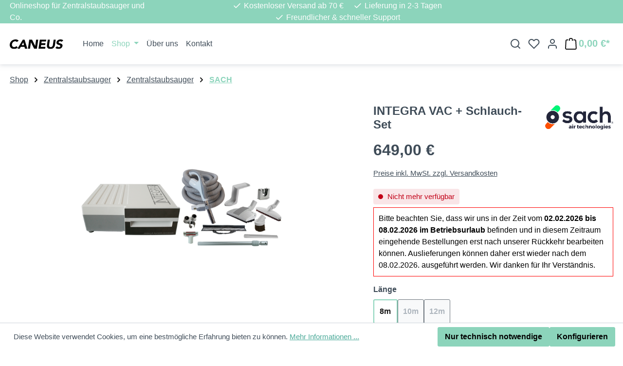

--- FILE ---
content_type: text/html; charset=UTF-8
request_url: https://www.caneus.de/reinigung/zentralstaubsauger/zentralstaubsauger/sach/integra-vac-schlauch-set
body_size: 24834
content:
<!DOCTYPE html>
<html lang="de-DE"
      itemscope="itemscope"
      itemtype="https://schema.org/WebPage">


        
                            
    <head><script>(function(w,i,g){w[g]=w[g]||[];if(typeof w[g].push=='function')w[g].push(i)})
(window,'GTM-MHNBWH8V','google_tags_first_party');</script><script>(function(w,d,s,l){w[l]=w[l]||[];(function(){w[l].push(arguments);})('set', 'developer_id.dY2E1Nz', true);
		var f=d.getElementsByTagName(s)[0],
		j=d.createElement(s);j.async=true;j.src='/rpbf/';
		f.parentNode.insertBefore(j,f);
		})(window,document,'script','dataLayer');</script>
                                      <meta charset="utf-8">
            
                            <meta name="viewport"
                      content="width=device-width, initial-scale=1, shrink-to-fit=no">
            
                            <meta name="author"
                      content="caneus.de">
                <meta name="robots"
                      content="index,follow">
                <meta name="revisit-after"
                      content="15 days">
                <meta name="keywords"
                      content="">
                <meta name="description"
                      content="Integravac ist SACH&#039;s revolutionärer neuer Zentralstaubsauger für Wohnungen und Apartments. Das Gerät wird im Küchensockel oder der Wand von einem Abstellraum montiert, der Staub wird in einem leicht erreichbaren Staubbeutel im Gerät aufgefangen, der Sta…">
            
                <meta property="og:type"
          content="product"/>
    <meta property="og:site_name"
          content="caneus.de"/>
    <meta property="og:url"
          content="https://www.caneus.de/detail/018ecd79395f71a8a55a538327c3b649"/>
    <meta property="og:title"
          content="INTEGRA VAC + Schlauch-Set | 8m | UD7003-32-8-SC"/>

    <meta property="og:description"
          content="Integravac ist SACH&#039;s revolutionärer neuer Zentralstaubsauger für Wohnungen und Apartments. Das Gerät wird im Küchensockel oder der Wand von einem Abstellraum montiert, der Staub wird in einem leicht erreichbaren Staubbeutel im Gerät aufgefangen, der Sta…"/>
    <meta property="og:image"
          content="https://www.caneus.de/media/d2/cb/6a/1712846585/integravac-sparangebot.png?ts=1722410770"/>

            <meta property="product:brand"
              content="SACH"/>
    
                                                    <meta property="product:price:amount"
              content="649"/>
        <meta property="product:price:currency"
              content="EUR"/>
    
    <meta property="product:product_link"
          content="https://www.caneus.de/detail/018ecd79395f71a8a55a538327c3b649"/>

    <meta name="twitter:card"
          content="product"/>
    <meta name="twitter:site"
          content="caneus.de"/>
    <meta name="twitter:title"
          content="INTEGRA VAC + Schlauch-Set | 8m | UD7003-32-8-SC"/>
    <meta name="twitter:description"
          content="Integravac ist SACH&#039;s revolutionärer neuer Zentralstaubsauger für Wohnungen und Apartments. Das Gerät wird im Küchensockel oder der Wand von einem Abstellraum montiert, der Staub wird in einem leicht erreichbaren Staubbeutel im Gerät aufgefangen, der Sta…"/>
    <meta name="twitter:image"
          content="https://www.caneus.de/media/d2/cb/6a/1712846585/integravac-sparangebot.png?ts=1722410770"/>

                            <meta itemprop="copyrightHolder"
                      content="caneus.de">
                <meta itemprop="copyrightYear"
                      content="">
                <meta itemprop="isFamilyFriendly"
                      content="true">
                <meta itemprop="image"
                      content="https://www.caneus.de/media/92/02/e5/1715112907/caneus-logo_.svg?ts=1715112907">
            
                                            <meta name="theme-color"
                      content="#ffffff">
                            
                                                
          <script>
      if (window.DooFinderScriptLoaded != true) {
        window.DooFinderScriptLoaded = true;

        let styleLink = document.createElement("link");
        styleLink.href = "https://www.caneus.de/bundles/doofinder/css/doofinder.css?1763408945";
        styleLink.rel = "stylesheet";
        document.head.appendChild(styleLink);

        let script = document.createElement("script");
        script.src = "https://eu1-config.doofinder.com/2.x/73be4ee5-0119-456f-8a8f-02b185a47c38.js";
        script.async = true;
        document.head.appendChild(script);

        let addToCartScript = document.createElement("script");
        addToCartScript.innerHTML = `
            class DoofinderAddToCartError extends Error {
    constructor(reason, status = "") {
      const message = "Error adding an item to the cart. Reason: " + reason + ". Status code: " + status;
      super(message);
      this.name = "DoofinderAddToCartError";
    }
  }

  document.addEventListener('doofinder.cart.add', async function(event) {
    const product = event.detail;
    const statusPromise = product.statusPromise;
    let isGroupLeader = product.grouping_id && product.grouping_id === product.item_id && product.group_leader;
    if(product.modifiable || isGroupLeader){
      //It's a configurable product, redirect to the product page to let the user configure the product
      statusPromise.reject(new DoofinderAddToCartError("It's a configurable product", 200));
      location.href = product.link;
      return;
    }

    const csrfTokenInput = document.querySelector('.product-info input[name="_csrf_token"]');

    let formData = new FormData();
    let productId = product.shopware_id;

    if (null !== csrfTokenInput && '' !== csrfTokenInput.value) {
      formData.append('_csrf_token', csrfTokenInput.value);
    }

    formData.append('redirectTo', 'frontend.cart.offcanvas');
    formData.append('lineItems[id][id]', productId);
    formData.append('lineItems[id][type]', 'product');
    formData.append('lineItems[id][referencedId]', productId);
    formData.append('lineItems[id][quantity]', 1);
    formData.append('lineItems[id][stackable]', 1);
    formData.append('lineItems[id][removable]', 1);

    let addItemUrl = '/checkout/line-item/add';

    instances = window.PluginManager.getPluginInstances("OffCanvasCart")
    if (instances.length > 0 && instances.some(i => typeof i.openOffCanvas === 'function')) {
      instances.forEach(i => typeof i.openOffCanvas === 'function' && i.openOffCanvas(addItemUrl, formData, () => {
        statusPromise.resolve("The item has been successfully added to the cart.");
      }))
    } else {
      let accessKey = 'SWSCUGZIUWZXNXFREFLMNMXTMG';

      let headers = {
        'Accept': 'application/json',
        'Content-Type': 'application/json',
        'sw-access-key': accessKey,
      };
      let contextResult = await fetch("/store-api/context",
        {
          method: "GET",
          headers: headers
        }
      ).catch(error =>
        statusPromise.reject(new DoofinderAddToCartError("Couldn't fetch context", 200))
      );
      let context = await contextResult.json();
      let token = context.token;

      headers = {
        'sw-access-key': accessKey,
        'sw-context-token': token
      };
      let cartResult = await fetch(addItemUrl,
        {
          method: "POST",
          headers: headers,
          body: formData
        }
      ).catch(error =>
        statusPromise.reject(new DoofinderAddToCartError("Couldn't add line item to cart", 200))
      );
      let cart = await cartResult.json();
      statusPromise.resolve("The item has been successfully added to the cart.");
    }
  });


        `;
        document.head.appendChild(addToCartScript);

        let currency = 'EUR';
        (function(w, k) {w[k] = window[k] || function () { (window[k].q = window[k].q || []).push(arguments) }})(window, "doofinderApp");
        if (currency !== '') {
          doofinderApp("config", "currency", currency);
        }
      }
    </script>
  
                    <link rel="icon" href="https://www.caneus.de/media/5c/49/af/1725952260/logo-caneus-square.png?ts=1725952260">
        
                                <link rel="apple-touch-icon"
                  href="https://www.caneus.de/media/5c/49/af/1725952260/logo-caneus-square.png?ts=1725952260">
                    
            
    
    <link rel="canonical" href="https://www.caneus.de/detail/018ecd79395f71a8a55a538327c3b649">

                    <title itemprop="name">
                    INTEGRA VAC + Schlauch-Set | 8m | UD7003-32-8-SC            </title>
        
        		                                                                <link rel="stylesheet"
                      href="https://www.caneus.de/theme/f5a908f9c3741df5c73ca7f05276e2c1/css/all.css?1769690102">
                                    

            
                    
    <script>
        window.features = JSON.parse('\u007B\u0022V6_5_0_0\u0022\u003Atrue,\u0022v6.5.0.0\u0022\u003Atrue,\u0022V6_6_0_0\u0022\u003Atrue,\u0022v6.6.0.0\u0022\u003Atrue,\u0022V6_7_0_0\u0022\u003Atrue,\u0022v6.7.0.0\u0022\u003Atrue,\u0022V6_8_0_0\u0022\u003Afalse,\u0022v6.8.0.0\u0022\u003Afalse,\u0022DISABLE_VUE_COMPAT\u0022\u003Atrue,\u0022disable.vue.compat\u0022\u003Atrue,\u0022ACCESSIBILITY_TWEAKS\u0022\u003Atrue,\u0022accessibility.tweaks\u0022\u003Atrue,\u0022TELEMETRY_METRICS\u0022\u003Afalse,\u0022telemetry.metrics\u0022\u003Afalse,\u0022FLOW_EXECUTION_AFTER_BUSINESS_PROCESS\u0022\u003Afalse,\u0022flow.execution.after.business.process\u0022\u003Afalse,\u0022PERFORMANCE_TWEAKS\u0022\u003Afalse,\u0022performance.tweaks\u0022\u003Afalse,\u0022CACHE_CONTEXT_HASH_RULES_OPTIMIZATION\u0022\u003Afalse,\u0022cache.context.hash.rules.optimization\u0022\u003Afalse,\u0022CACHE_REWORK\u0022\u003Afalse,\u0022cache.rework\u0022\u003Afalse,\u0022DEFERRED_CART_ERRORS\u0022\u003Afalse,\u0022deferred.cart.errors\u0022\u003Afalse,\u0022PRODUCT_ANALYTICS\u0022\u003Afalse,\u0022product.analytics\u0022\u003Afalse,\u0022REPEATED_PAYMENT_FINALIZE\u0022\u003Afalse,\u0022repeated.payment.finalize\u0022\u003Afalse,\u0022METEOR_TEXT_EDITOR\u0022\u003Afalse,\u0022meteor.text.editor\u0022\u003Afalse,\u0022SSO\u0022\u003Afalse,\u0022sso\u0022\u003Afalse,\u0022ADMIN_VITE\u0022\u003Afalse,\u0022admin.vite\u0022\u003Afalse,\u0022RULE_BUILDER\u0022\u003Atrue,\u0022rule.builder\u0022\u003Atrue,\u0022FLOW_BUILDER\u0022\u003Atrue,\u0022flow.builder\u0022\u003Atrue,\u0022ADVANCED_SEARCH\u0022\u003Atrue,\u0022advanced.search\u0022\u003Atrue,\u0022RETURNS_MANAGEMENT\u0022\u003Afalse,\u0022returns.management\u0022\u003Afalse,\u0022TEXT_GENERATOR\u0022\u003Atrue,\u0022text.generator\u0022\u003Atrue,\u0022CHECKOUT_SWEETENER\u0022\u003Atrue,\u0022checkout.sweetener\u0022\u003Atrue,\u0022IMAGE_CLASSIFICATION\u0022\u003Atrue,\u0022image.classification\u0022\u003Atrue,\u0022PROPERTY_EXTRACTOR\u0022\u003Atrue,\u0022property.extractor\u0022\u003Atrue,\u0022REVIEW_SUMMARY\u0022\u003Atrue,\u0022review.summary\u0022\u003Atrue,\u0022REVIEW_TRANSLATOR\u0022\u003Atrue,\u0022review.translator\u0022\u003Atrue,\u0022CONTENT_GENERATOR\u0022\u003Atrue,\u0022content.generator\u0022\u003Atrue,\u0022EXPORT_ASSISTANT\u0022\u003Atrue,\u0022export.assistant\u0022\u003Atrue,\u0022QUICK_ORDER\u0022\u003Atrue,\u0022quick.order\u0022\u003Atrue,\u0022EMPLOYEE_MANAGEMENT\u0022\u003Atrue,\u0022employee.management\u0022\u003Atrue,\u0022QUOTE_MANAGEMENT\u0022\u003Atrue,\u0022quote.management\u0022\u003Atrue,\u0022NATURAL_LANGUAGE_SEARCH\u0022\u003Atrue,\u0022natural.language.search\u0022\u003Atrue,\u0022IMAGE_UPLOAD_SEARCH\u0022\u003Atrue,\u0022image.upload.search\u0022\u003Atrue,\u0022ORDER_APPROVAL\u0022\u003Atrue,\u0022order.approval\u0022\u003Atrue,\u0022SPATIAL_CMS_ELEMENT\u0022\u003Atrue,\u0022spatial.cms.element\u0022\u003Atrue,\u0022SHOPPING_LISTS\u0022\u003Atrue,\u0022shopping.lists\u0022\u003Atrue,\u0022TEXT_TO_IMAGE_GENERATION\u0022\u003Atrue,\u0022text.to.image.generation\u0022\u003Atrue,\u0022SPATIAL_SCENE_EDITOR\u0022\u003Afalse,\u0022spatial.scene.editor\u0022\u003Afalse,\u0022FEATURE_SWAGCMSEXTENSIONS_1\u0022\u003Atrue,\u0022feature.swagcmsextensions.1\u0022\u003Atrue,\u0022FEATURE_SWAGCMSEXTENSIONS_2\u0022\u003Atrue,\u0022feature.swagcmsextensions.2\u0022\u003Atrue,\u0022FEATURE_SWAGCMSEXTENSIONS_8\u0022\u003Atrue,\u0022feature.swagcmsextensions.8\u0022\u003Atrue,\u0022FEATURE_SWAGCMSEXTENSIONS_63\u0022\u003Atrue,\u0022feature.swagcmsextensions.63\u0022\u003Atrue,\u0022CAPTCHA\u0022\u003Atrue,\u0022captcha\u0022\u003Atrue,\u0022ORGANIZATION_UNITS\u0022\u003Atrue,\u0022organization.units\u0022\u003Atrue,\u0022ADVANCED_PRODUCT_CATALOGS\u0022\u003Atrue,\u0022advanced.product.catalogs\u0022\u003Atrue,\u0022BUDGET_MANAGEMENT\u0022\u003Atrue,\u0022budget.management\u0022\u003Atrue\u007D');
    </script>
        
                                                                          
            <script>
                                    window.gtagActive = true;
                    window.gtagURL = 'https://www.googletagmanager.com/gtag/js?id=G-Z2TDS8CKHT';
                                        window.controllerName = 'product';
                                        window.actionName = 'index';
                    window.activeRoute = 'frontend.detail.page';
                    window.trackOrders = '1';
                    window.gtagTrackingId = 'G-Z2TDS8CKHT';
                    window.dataLayer = window.dataLayer || [];
                    window.gtagConfig = {
                        'anonymize_ip': '1',
                        'cookie_domain': 'none',
                        'cookie_prefix': '_swag_ga',
                    };

                    function gtag() { dataLayer.push(arguments); }
                            </script>
            
                        <script>
                (() => {
                    const analyticsStorageEnabled = document.cookie.split(';').some((item) => item.trim().includes('google-analytics-enabled=1'));
                    const adsEnabled = document.cookie.split(';').some((item) => item.trim().includes('google-ads-enabled=1'));

                    // Always set default consent (only denied is allowed with default)
                    gtag('consent', 'default', {
                        'ad_user_data': 'denied',
                        'ad_storage': 'denied',
                        'ad_personalization': 'denied',
                        'analytics_storage': 'denied'
                    });

                    // Only update consents that were granted
                    const consentUpdate = {};

                    if (adsEnabled) {
                        consentUpdate.ad_user_data = 'granted';
                        consentUpdate.ad_storage = 'granted';
                        consentUpdate.ad_personalization = 'granted';
                    }

                    if (analyticsStorageEnabled) {
                        consentUpdate.analytics_storage = 'granted';
                    }

                    if (Object.keys(consentUpdate).length > 0) {
                        gtag('consent', 'update', consentUpdate);
                    }
                })();
            </script>
            

          <script>
      if (window.DooFinderScriptLoaded != true) {
        window.DooFinderScriptLoaded = true;

        let styleLink = document.createElement("link");
        styleLink.href = "https://www.caneus.de/bundles/doofinder/css/doofinder.css?1763408945";
        styleLink.rel = "stylesheet";
        document.head.appendChild(styleLink);

        let script = document.createElement("script");
        script.src = "https://eu1-config.doofinder.com/2.x/73be4ee5-0119-456f-8a8f-02b185a47c38.js";
        script.async = true;
        document.head.appendChild(script);

        let addToCartScript = document.createElement("script");
        addToCartScript.innerHTML = `
            class DoofinderAddToCartError extends Error {
    constructor(reason, status = "") {
      const message = "Error adding an item to the cart. Reason: " + reason + ". Status code: " + status;
      super(message);
      this.name = "DoofinderAddToCartError";
    }
  }

  document.addEventListener('doofinder.cart.add', async function(event) {
    const product = event.detail;
    const statusPromise = product.statusPromise;
    let isGroupLeader = product.grouping_id && product.grouping_id === product.item_id && product.group_leader;
    if(product.modifiable || isGroupLeader){
      //It's a configurable product, redirect to the product page to let the user configure the product
      statusPromise.reject(new DoofinderAddToCartError("It's a configurable product", 200));
      location.href = product.link;
      return;
    }

    const csrfTokenInput = document.querySelector('.product-info input[name="_csrf_token"]');

    let formData = new FormData();
    let productId = product.shopware_id;

    if (null !== csrfTokenInput && '' !== csrfTokenInput.value) {
      formData.append('_csrf_token', csrfTokenInput.value);
    }

    formData.append('redirectTo', 'frontend.cart.offcanvas');
    formData.append('lineItems[id][id]', productId);
    formData.append('lineItems[id][type]', 'product');
    formData.append('lineItems[id][referencedId]', productId);
    formData.append('lineItems[id][quantity]', 1);
    formData.append('lineItems[id][stackable]', 1);
    formData.append('lineItems[id][removable]', 1);

    let addItemUrl = '/checkout/line-item/add';

    instances = window.PluginManager.getPluginInstances("OffCanvasCart")
    if (instances.length > 0 && instances.some(i => typeof i.openOffCanvas === 'function')) {
      instances.forEach(i => typeof i.openOffCanvas === 'function' && i.openOffCanvas(addItemUrl, formData, () => {
        statusPromise.resolve("The item has been successfully added to the cart.");
      }))
    } else {
      let accessKey = 'SWSCUGZIUWZXNXFREFLMNMXTMG';

      let headers = {
        'Accept': 'application/json',
        'Content-Type': 'application/json',
        'sw-access-key': accessKey,
      };
      let contextResult = await fetch("/store-api/context",
        {
          method: "GET",
          headers: headers
        }
      ).catch(error =>
        statusPromise.reject(new DoofinderAddToCartError("Couldn't fetch context", 200))
      );
      let context = await contextResult.json();
      let token = context.token;

      headers = {
        'sw-access-key': accessKey,
        'sw-context-token': token
      };
      let cartResult = await fetch(addItemUrl,
        {
          method: "POST",
          headers: headers,
          body: formData
        }
      ).catch(error =>
        statusPromise.reject(new DoofinderAddToCartError("Couldn't add line item to cart", 200))
      );
      let cart = await cartResult.json();
      statusPromise.resolve("The item has been successfully added to the cart.");
    }
  });


        `;
        document.head.appendChild(addToCartScript);

        let currency = 'EUR';
        (function(w, k) {w[k] = window[k] || function () { (window[k].q = window[k].q || []).push(arguments) }})(window, "doofinderApp");
        if (currency !== '') {
          doofinderApp("config", "currency", currency);
        }
      }
    </script>
  

    <!-- Shopware Analytics -->
    <script>
        window.shopwareAnalytics = {
            trackingId: '7c594467b1c57192d6f125e9fb08641c',
            merchantConsent: true,
            debug: false,
            storefrontController: 'Product',
            storefrontAction: 'index',
            storefrontRoute: 'frontend.detail.page',
            storefrontCmsPageType:  'product_detail' ,
        };
    </script>
    <!-- End Shopware Analytics -->
        

                
                                
            

    
                
                                    <script>
                    window.useDefaultCookieConsent = true;
                </script>
                    
                    		                            <script>
                window.activeNavigationId = '018ecd78f7db72bbbf0d0ae5f9f4d769';
                window.activeRoute = 'frontend.detail.page';
                window.activeRouteParameters = '\u007B\u0022_httpCache\u0022\u003Atrue,\u0022productId\u0022\u003A\u0022018ecd792559730a876d8f58b8907189\u0022\u007D';
                window.router = {
                    'frontend.cart.offcanvas': '/checkout/offcanvas',
                    'frontend.cookie.offcanvas': '/cookie/offcanvas',
                    'frontend.cookie.groups': '/cookie/groups',
                    'frontend.checkout.finish.page': '/checkout/finish',
                    'frontend.checkout.info': '/widgets/checkout/info',
                    'frontend.menu.offcanvas': '/widgets/menu/offcanvas',
                    'frontend.cms.page': '/widgets/cms',
                    'frontend.cms.navigation.page': '/widgets/cms/navigation',
                    'frontend.country.country-data': '/country/country-state-data',
                    'frontend.app-system.generate-token': '/app-system/Placeholder/generate-token',
                    'frontend.gateway.context': '/gateway/context',
                    'frontend.cookie.consent.offcanvas': '/cookie/consent-offcanvas',
                    'frontend.account.login.page': '/account/login',
                    };
                window.salesChannelId = '018ecd78ffc173d9ae8bea7eac518548';
            </script>
        

            
    

            <script>
            window.router = {
                ...window.router,
                'frontend.account.advanced-product-catalogs.categories': '/account/advanced-product-catalogs/categories',
                'frontend.account.advanced-product-catalogs.categories.search': '/account/advanced-product-catalogs/categories/search',
                'frontend.account.advanced-product-catalogs.save': '/account/advanced-product-catalogs/save'
            }
        </script>
    

            <script>
            window.router = {
                ...window.router,
                'frontend.budget.recipients.delete': '/budget/id/recipients/delete',
                'frontend.budget.recipients.store': '/budget/id/recipients',
                'frontend.budgets.employees': '/budget/employees',
                'frontend.budgets.organizations': '/budget/organizations',
            }
        </script>
    

        
    <script>
        window.router['widgets.swag.cmsExtensions.quickview'] = '/swag/cms-extensions/quickview';
        window.router['widgets.swag.cmsExtensions.quickview.variant'] = '/swag/cms-extensions/quickview/variant';
    </script>


    <script>
        window.router['frontend.shopware_analytics.customer.data'] = '/storefront/script/shopware-analytics-customer'
    </script>


    <script>
        window.router['frontend.product.review.translate'] = '/translate-review';
    </script>

                                <script>
                
                window.breakpoints = JSON.parse('\u007B\u0022xs\u0022\u003A0,\u0022sm\u0022\u003A576,\u0022md\u0022\u003A768,\u0022lg\u0022\u003A992,\u0022xl\u0022\u003A1200,\u0022xxl\u0022\u003A1400\u007D');
            </script>
        
                                    <script>
                    window.customerLoggedInState = 0;

                    window.wishlistEnabled = 1;
                </script>
                    
                        
                        
    <script>
        window.validationMessages = JSON.parse('\u007B\u0022required\u0022\u003A\u0022Die\u0020Eingabe\u0020darf\u0020nicht\u0020leer\u0020sein.\u0022,\u0022email\u0022\u003A\u0022Ung\\u00fcltige\u0020E\u002DMail\u002DAdresse.\u0020Die\u0020E\u002DMail\u0020ben\\u00f6tigt\u0020das\u0020Format\u0020\\\u0022nutzer\u0040beispiel.de\\\u0022.\u0022,\u0022confirmation\u0022\u003A\u0022Ihre\u0020Eingaben\u0020sind\u0020nicht\u0020identisch.\u0022,\u0022minLength\u0022\u003A\u0022Die\u0020Eingabe\u0020ist\u0020zu\u0020kurz.\u0022,\u0022grecaptcha\u0022\u003A\u0022Bitte\u0020akzeptieren\u0020Sie\u0020die\u0020technisch\u0020erforderlichen\u0020Cookies,\u0020um\u0020die\u0020reCAPTCHA\u002D\\u00dcberpr\\u00fcfung\u0020zu\u0020erm\\u00f6glichen.\u0022\u007D');
    </script>
        
            
                                                    <script>
                        window.themeJsPublicPath = 'https://www.caneus.de/theme/f5a908f9c3741df5c73ca7f05276e2c1/js/';
                    </script>
                                            <script type="text/javascript" src="https://www.caneus.de/theme/f5a908f9c3741df5c73ca7f05276e2c1/js/storefront/storefront.js?1769690103" defer></script>
                                            <script type="text/javascript" src="https://www.caneus.de/theme/f5a908f9c3741df5c73ca7f05276e2c1/js/subscription/subscription.js?1769690103" defer></script>
                                            <script type="text/javascript" src="https://www.caneus.de/theme/f5a908f9c3741df5c73ca7f05276e2c1/js/checkout-sweetener/checkout-sweetener.js?1769690103" defer></script>
                                            <script type="text/javascript" src="https://www.caneus.de/theme/f5a908f9c3741df5c73ca7f05276e2c1/js/text-translator/text-translator.js?1769690103" defer></script>
                                            <script type="text/javascript" src="https://www.caneus.de/theme/f5a908f9c3741df5c73ca7f05276e2c1/js/employee-management/employee-management.js?1769690103" defer></script>
                                            <script type="text/javascript" src="https://www.caneus.de/theme/f5a908f9c3741df5c73ca7f05276e2c1/js/quick-order/quick-order.js?1769690103" defer></script>
                                            <script type="text/javascript" src="https://www.caneus.de/theme/f5a908f9c3741df5c73ca7f05276e2c1/js/advanced-search/advanced-search.js?1769690103" defer></script>
                                            <script type="text/javascript" src="https://www.caneus.de/theme/f5a908f9c3741df5c73ca7f05276e2c1/js/captcha/captcha.js?1769690103" defer></script>
                                            <script type="text/javascript" src="https://www.caneus.de/theme/f5a908f9c3741df5c73ca7f05276e2c1/js/quote-management/quote-management.js?1769690103" defer></script>
                                            <script type="text/javascript" src="https://www.caneus.de/theme/f5a908f9c3741df5c73ca7f05276e2c1/js/a-i-search/a-i-search.js?1769690103" defer></script>
                                            <script type="text/javascript" src="https://www.caneus.de/theme/f5a908f9c3741df5c73ca7f05276e2c1/js/spatial-cms-element/spatial-cms-element.js?1769690103" defer></script>
                                            <script type="text/javascript" src="https://www.caneus.de/theme/f5a908f9c3741df5c73ca7f05276e2c1/js/order-approval/order-approval.js?1769690103" defer></script>
                                            <script type="text/javascript" src="https://www.caneus.de/theme/f5a908f9c3741df5c73ca7f05276e2c1/js/shopping-list/shopping-list.js?1769690103" defer></script>
                                            <script type="text/javascript" src="https://www.caneus.de/theme/f5a908f9c3741df5c73ca7f05276e2c1/js/organization-unit/organization-unit.js?1769690103" defer></script>
                                            <script type="text/javascript" src="https://www.caneus.de/theme/f5a908f9c3741df5c73ca7f05276e2c1/js/advanced-product-catalogs/advanced-product-catalogs.js?1769690103" defer></script>
                                            <script type="text/javascript" src="https://www.caneus.de/theme/f5a908f9c3741df5c73ca7f05276e2c1/js/budget-management/budget-management.js?1769690103" defer></script>
                                            <script type="text/javascript" src="https://www.caneus.de/theme/f5a908f9c3741df5c73ca7f05276e2c1/js/pickware-shipping-bundle/pickware-shipping-bundle.js?1769690103" defer></script>
                                            <script type="text/javascript" src="https://www.caneus.de/theme/f5a908f9c3741df5c73ca7f05276e2c1/js/swag-cms-extensions/swag-cms-extensions.js?1769690103" defer></script>
                                            <script type="text/javascript" src="https://www.caneus.de/theme/f5a908f9c3741df5c73ca7f05276e2c1/js/swag-pay-pal/swag-pay-pal.js?1769690103" defer></script>
                                            <script type="text/javascript" src="https://www.caneus.de/theme/f5a908f9c3741df5c73ca7f05276e2c1/js/doo-finder/doo-finder.js?1769690103" defer></script>
                                            <script type="text/javascript" src="https://www.caneus.de/theme/f5a908f9c3741df5c73ca7f05276e2c1/js/swag-analytics/swag-analytics.js?1769690103" defer></script>
                                                        

    
        
        
        
        
    
        
                            

                                
    <script>
        window.mollie_javascript_use_shopware = '0'
    </script>

            <script type="text/javascript" src="https://www.caneus.de/bundles/molliepayments/mollie-payments.js?1768943579" defer></script>
    



    
        </head>

        
                
        <body class="freetheme ft-one is-ctl-product is-act-index is-active-route-frontend-detail-page">

            
                
    
    
            <div id="page-top" class="skip-to-content bg-primary-subtle text-primary-emphasis overflow-hidden" tabindex="-1">
            <div class="container skip-to-content-container d-flex justify-content-center visually-hidden-focusable">
                                                                                        <a href="#content-main" class="skip-to-content-link d-inline-flex text-decoration-underline m-1 p-2 fw-bold gap-2">
                                Zum Hauptinhalt springen
                            </a>
                                            
                                                                        <a href="#header-main-search-input" class="skip-to-content-link d-inline-flex text-decoration-underline m-1 p-2 fw-bold gap-2 d-none d-sm-block">
                                Zur Suche springen
                            </a>
                                            
                                                                        <a href="#main-navigation-menu" class="skip-to-content-link d-inline-flex text-decoration-underline m-1 p-2 fw-bold gap-2 d-none d-lg-block">
                                Zur Hauptnavigation springen
                            </a>
                                                                        </div>
        </div>
        
                        <noscript class="noscript-main">
                
    <div role="alert"
         aria-live="polite"
         class="alert alert-info d-flex align-items-center">

                                                                        
                                                            
                
            <span class="icon icon-info" aria-hidden="true">
                                        <svg xmlns="http://www.w3.org/2000/svg" xmlns:xlink="http://www.w3.org/1999/xlink" width="24" height="24" viewBox="0 0 24 24"><defs><path d="M12 7c.5523 0 1 .4477 1 1s-.4477 1-1 1-1-.4477-1-1 .4477-1 1-1zm1 9c0 .5523-.4477 1-1 1s-1-.4477-1-1v-5c0-.5523.4477-1 1-1s1 .4477 1 1v5zm11-4c0 6.6274-5.3726 12-12 12S0 18.6274 0 12 5.3726 0 12 0s12 5.3726 12 12zM12 2C6.4772 2 2 6.4772 2 12s4.4772 10 10 10 10-4.4772 10-10S17.5228 2 12 2z" id="icons-default-info" /></defs><use xlink:href="#icons-default-info" fill="#758CA3" fill-rule="evenodd" /></svg>
                    </span>
        
                                                        
                                    
                    <div class="alert-content-container">
                                                    
                                                            Um unseren Shop in vollem Umfang nutzen zu können, empfehlen wir Ihnen Javascript in Ihrem Browser zu aktivieren.
                                    
                                                                </div>
            </div>
            </noscript>
        
                            
    
    
                                        <div class="ft-top-bar top-bar d-none d-md-block" 
                data-ft-top-bar="121"
                                            >
            
                                <div class="top-bar-container container">
                    <div class="row">

                            
        
                            
                <div class="ft-top-bar-claim col-3 d-none d-xl-flex align-items-center">
                    <div class="top-bar-claim d-flex">

                                                                            Onlineshop für Zentralstaubsauger und Co.
                        
                                                
                                                
                                                
                                                
                    </div>
                </div>
                
                    
        
                            
                <div class="ft-top-bar-usps col d-flex align-items-center justify-content-xl-center">

                                                                    <div class="ft-top-bar-usps col d-flex align-items-center justify-content-xl-center">
                            <div class="row">

                                                                
                                <div class="top-bar-usp usp-item col-auto d-flex align-items-center">
                                            
                
            <span class="icon-feather icon-feather-check" aria-hidden="true"><svg xmlns="http://www.w3.org/2000/svg" width="24" height="24" viewBox="0 0 24 24" fill="none" stroke="currentColor" stroke-width="2" stroke-linecap="round" stroke-linejoin="round" class="feather feather-check"><polyline points="20 6 9 17 4 12"></polyline></svg></span>
                                        Kostenloser Versand ab 70 €
                                </div>
                                <div class="top-bar-usp usp-item col-auto d-flex align-items-center">
                                            
                
            <span class="icon-feather icon-feather-check" aria-hidden="true"><svg xmlns="http://www.w3.org/2000/svg" width="24" height="24" viewBox="0 0 24 24" fill="none" stroke="currentColor" stroke-width="2" stroke-linecap="round" stroke-linejoin="round" class="feather feather-check"><polyline points="20 6 9 17 4 12"></polyline></svg></span>
                                        Lieferung in 2-3 Tagen
                                </div>
                                <div class="top-bar-usp usp-item col-auto d-flex align-items-center">
                                            
                
            <span class="icon-feather icon-feather-check" aria-hidden="true"><svg xmlns="http://www.w3.org/2000/svg" width="24" height="24" viewBox="0 0 24 24" fill="none" stroke="currentColor" stroke-width="2" stroke-linecap="round" stroke-linejoin="round" class="feather feather-check"><polyline points="20 6 9 17 4 12"></polyline></svg></span>
                                        Freundlicher &amp; schneller Support
                                </div>

                                
                            </div>
                        </div>

                    
                </div>
                
                    
        
                            <div class="col-auto col-lg-2 d-flex align-items-center justify-content-end">
                <nav class="top-bar-nav">
                                                                                
                                                
                                                                                
                                                                </nav>
            </div>
        
    

                    </div>
                </div>

            </div>
        
        
    <header class="header-main">
                    <div class="container">
                            
    
                <div class="row align-items-center header-row">
                                                    <div class="col-auto d-xl-none header-menu-col">
            <div class="menu-button">
                                    <button 
                        class="btn nav-main-toggle-btn header-actions-btn"
                        type="button"
                        data-off-canvas-menu="true"
                        aria-label="Menü"
                    >
                                                                                                                        
                
            <span class="icon-feather icon-feather-menu" aria-hidden="true"><svg xmlns="http://www.w3.org/2000/svg" width="24" height="24" viewBox="0 0 24 24" fill="none" stroke="currentColor" stroke-width="2" stroke-linecap="round" stroke-linejoin="round" class="feather feather-menu"><line x1="3" y1="12" x2="21" y2="12"></line><line x1="3" y1="6" x2="21" y2="6"></line><line x1="3" y1="18" x2="21" y2="18"></line></svg></span>
                                
                                                                        </button>
                            </div>
        </div>

    

                                                    <div class="col col-xl-auto header-logo-col">
                <div class="header-logo-main text-center">
                      <a class="header-logo-main-link"
               href="/"
               title="Zur Startseite gehen">
                                    <picture class="header-logo-picture d-block m-auto">
                                                                            
                                                                            
                                                                                    <img src="https://www.caneus.de/media/92/02/e5/1715112907/caneus-logo_.svg?ts=1715112907"
                                     alt="Zur Startseite gehen"
                                     class="img-fluid header-logo-main-img">
                                                                        </picture>
                            </a>
        

          <script>
      if (window.DooFinderScriptLoaded != true) {
        window.DooFinderScriptLoaded = true;

        let styleLink = document.createElement("link");
        styleLink.href = "https://www.caneus.de/bundles/doofinder/css/doofinder.css?1763408945";
        styleLink.rel = "stylesheet";
        document.head.appendChild(styleLink);

        let script = document.createElement("script");
        script.src = "https://eu1-config.doofinder.com/2.x/73be4ee5-0119-456f-8a8f-02b185a47c38.js";
        script.async = true;
        document.head.appendChild(script);

        let addToCartScript = document.createElement("script");
        addToCartScript.innerHTML = `
            class DoofinderAddToCartError extends Error {
    constructor(reason, status = "") {
      const message = "Error adding an item to the cart. Reason: " + reason + ". Status code: " + status;
      super(message);
      this.name = "DoofinderAddToCartError";
    }
  }

  document.addEventListener('doofinder.cart.add', async function(event) {
    const product = event.detail;
    const statusPromise = product.statusPromise;
    let isGroupLeader = product.grouping_id && product.grouping_id === product.item_id && product.group_leader;
    if(product.modifiable || isGroupLeader){
      //It's a configurable product, redirect to the product page to let the user configure the product
      statusPromise.reject(new DoofinderAddToCartError("It's a configurable product", 200));
      location.href = product.link;
      return;
    }

    const csrfTokenInput = document.querySelector('.product-info input[name="_csrf_token"]');

    let formData = new FormData();
    let productId = product.shopware_id;

    if (null !== csrfTokenInput && '' !== csrfTokenInput.value) {
      formData.append('_csrf_token', csrfTokenInput.value);
    }

    formData.append('redirectTo', 'frontend.cart.offcanvas');
    formData.append('lineItems[id][id]', productId);
    formData.append('lineItems[id][type]', 'product');
    formData.append('lineItems[id][referencedId]', productId);
    formData.append('lineItems[id][quantity]', 1);
    formData.append('lineItems[id][stackable]', 1);
    formData.append('lineItems[id][removable]', 1);

    let addItemUrl = '/checkout/line-item/add';

    instances = window.PluginManager.getPluginInstances("OffCanvasCart")
    if (instances.length > 0 && instances.some(i => typeof i.openOffCanvas === 'function')) {
      instances.forEach(i => typeof i.openOffCanvas === 'function' && i.openOffCanvas(addItemUrl, formData, () => {
        statusPromise.resolve("The item has been successfully added to the cart.");
      }))
    } else {
      let accessKey = 'SWSCUGZIUWZXNXFREFLMNMXTMG';

      let headers = {
        'Accept': 'application/json',
        'Content-Type': 'application/json',
        'sw-access-key': accessKey,
      };
      let contextResult = await fetch("/store-api/context",
        {
          method: "GET",
          headers: headers
        }
      ).catch(error =>
        statusPromise.reject(new DoofinderAddToCartError("Couldn't fetch context", 200))
      );
      let context = await contextResult.json();
      let token = context.token;

      headers = {
        'sw-access-key': accessKey,
        'sw-context-token': token
      };
      let cartResult = await fetch(addItemUrl,
        {
          method: "POST",
          headers: headers,
          body: formData
        }
      ).catch(error =>
        statusPromise.reject(new DoofinderAddToCartError("Couldn't add line item to cart", 200))
      );
      let cart = await cartResult.json();
      statusPromise.resolve("The item has been successfully added to the cart.");
    }
  });


        `;
        document.head.appendChild(addToCartScript);

        let currency = 'EUR';
        (function(w, k) {w[k] = window[k] || function () { (window[k].q = window[k].q || []).push(arguments) }})(window, "doofinderApp");
        if (currency !== '') {
          doofinderApp("config", "currency", currency);
        }
      }
    </script>
      </div>
        </div>

    

                        
                                        <div class="col header-navigation-col">
                    <div class="nav-main">
                                                        <div class="container">
        
                    <nav class="navbar navbar-expand-lg main-navigation-menu"
                 id="main-navigation-menu"
                 itemscope="itemscope"
                 itemtype="https://schema.org/SiteNavigationElement"
                 data-navbar="true"
                 data-navbar-options="{&quot;pathIdList&quot;:[&quot;018ecd78f194706cbbdffb2feef16221&quot;,&quot;018ecd78f77870158ffc4efc9419e93a&quot;,&quot;018ecd78f7d87366838b3c93976ef10b&quot;]}"
                 aria-label="Hauptnavigation"
            >
                <div class="collapse navbar-collapse" id="main_nav">
                    <ul class="navbar-nav main-navigation-menu-list flex-wrap">
                        
                                                                                    <li class="nav-item nav-item-018ecd78ef347217a7628e9e4f6a4d3a">
                                    <a class="nav-link main-navigation-link home-link root nav-item-018ecd78ef347217a7628e9e4f6a4d3a-link"
                                       href="/"
                                       itemprop="url"
                                       title="Home">
                                        <span itemprop="name" class="main-navigation-link-text">Home</span>
                                    </a>
                                </li>
                                                    
                                                                                                                                                                                                                    
                                                                                                            <li class="nav-item nav-item-018ecd78f194706cbbdffb2feef16221 dropdown position-static">
                                                                                            <a class="nav-link nav-item-018ecd78f194706cbbdffb2feef16221-link root main-navigation-link p-2 dropdown-toggle"
                                                   href="https://www.caneus.de/shop/"
                                                   data-bs-toggle="dropdown"                                                                                                      itemprop="url"
                                                   title="Shop"
                                                >
                                                                                                            <span itemprop="name" class="main-navigation-link-text">Shop</span>
                                                                                                    </a>
                                            
                                                                                                                                                <div class="dropdown-menu w-100 p-4">
                                                                
            <div class="row">
                            <div class="col">
                    <div class="navigation-flyout-category-link">
                                                                                    <a href="https://www.caneus.de/shop/"
                                   itemprop="url"
                                   title="Shop">
                                                                            Zur Kategorie Shop
                                                                    </a>
                                                                        </div>
                </div>
            
                            <div class="col-auto">
                    <button class="navigation-flyout-close js-close-flyout-menu btn-close" aria-label="Menü schließen">
                                                                                                                            </button>
                </div>
                    </div>
    
            <div class="row navigation-flyout-content">
                        <div class="col">
            <div class="">
                                                
                
    <div class="row navigation-flyout-categories is-level-0">
                                                        
                        <div class="col-4 navigation-flyout-col">
                                                                <a class="nav-item nav-item-018ecd78f77870158ffc4efc9419e93a nav-link nav-item-018ecd78f77870158ffc4efc9419e93a-link navigation-flyout-link is-level-0"
                               href="https://www.caneus.de/zentralstaubsauger-anlagen/"
                               itemprop="url"
                                                              title="Zentralstaubsauger">
                                <span itemprop="name">Zentralstaubsauger</span>
                            </a>
                                            

                                                                    
    
    <div class="navigation-flyout-categories is-level-1">
                                                        
                        <div class="">
                                                                <a class="nav-item nav-item-018ecd78f7d77174ad1982b1aed907c6 nav-link nav-item-018ecd78f7d77174ad1982b1aed907c6-link navigation-flyout-link is-level-1"
                               href="https://www.caneus.de/zentralstaubsauger/"
                               itemprop="url"
                                                              title="Zentralstaubsauger">
                                <span itemprop="name">Zentralstaubsauger</span>
                            </a>
                                            

                                                                    
    
    <div class="navigation-flyout-categories is-level-2">
                                                        
                        <div class="">
                                                                <a class="nav-item nav-item-018ecd78f7da7028a4e523805a1c59e7 nav-link nav-item-018ecd78f7da7028a4e523805a1c59e7-link navigation-flyout-link is-level-2"
                               href="https://www.caneus.de/crossvac-zentralstaubsauger/"
                               itemprop="url"
                                                              title="Crossvac">
                                <span itemprop="name">Crossvac</span>
                            </a>
                                            

                                                        
        </div>

                                                            
                        <div class="">
                                                                <a class="nav-item nav-item-018ecd78f7da7028a4e523805e8f34d6 nav-link nav-item-018ecd78f7da7028a4e523805e8f34d6-link navigation-flyout-link is-level-2"
                               href="https://www.caneus.de/nilfisk-zentralstaubsauger/"
                               itemprop="url"
                                                              title="Nilfisk">
                                <span itemprop="name">Nilfisk</span>
                            </a>
                                            

                                                        
        </div>

                                                            
                        <div class="">
                                                                <a class="nav-item nav-item-018ecd78f7db72bbbf0d0ae5f9f4d769 nav-link nav-item-018ecd78f7db72bbbf0d0ae5f9f4d769-link navigation-flyout-link is-level-2"
                               href="https://www.caneus.de/sach-zentralstaubsauger/"
                               itemprop="url"
                                                              title="SACH">
                                <span itemprop="name">SACH</span>
                            </a>
                                            

                                                        
        </div>

                                                            
                        <div class="">
                                                                <a class="nav-item nav-item-018ecd78f7db72bbbf0d0ae5ffd23b52 nav-link nav-item-018ecd78f7db72bbbf0d0ae5ffd23b52-link navigation-flyout-link is-level-2"
                               href="https://www.caneus.de/bvc-zentralstaubsauger/"
                               itemprop="url"
                                                              title="BVC">
                                <span itemprop="name">BVC</span>
                            </a>
                                            

                                                        
        </div>

                </div>
                                            
        </div>

                                                            
                        <div class="">
                                                                <a class="nav-item nav-item-018ecd78f7d77174ad1982b1b4d0a706 nav-link nav-item-018ecd78f7d77174ad1982b1b4d0a706-link navigation-flyout-link is-level-1"
                               href="https://www.caneus.de/schlaucheinzug/"
                               itemprop="url"
                                                              title="Schlaucheinzug">
                                <span itemprop="name">Schlaucheinzug</span>
                            </a>
                                            

                                                                    
    
    <div class="navigation-flyout-categories is-level-2">
                                                        
                        <div class="">
                                                                <a class="nav-item nav-item-018ecd78f7e272f3bc3c1fd345575bb8 nav-link nav-item-018ecd78f7e272f3bc3c1fd345575bb8-link navigation-flyout-link is-level-2"
                               href="https://www.caneus.de/retraflex-schlaucheinzug/"
                               itemprop="url"
                                                              title="Retraflex">
                                <span itemprop="name">Retraflex</span>
                            </a>
                                            

                                                        
        </div>

                                                            
                        <div class="">
                                                                <a class="nav-item nav-item-018ecd78f7e272f3bc3c1fd34a1bf1b0 nav-link nav-item-018ecd78f7e272f3bc3c1fd34a1bf1b0-link navigation-flyout-link is-level-2"
                               href="https://www.caneus.de/caneus.de/Shop/Zentralstaubsauger/Schlaucheinzug/Hide-A-Hose/"
                               itemprop="url"
                                                              title="Hide-A-Hose">
                                <span itemprop="name">Hide-A-Hose</span>
                            </a>
                                            

                                                        
        </div>

                                                            
                        <div class="">
                                                                <a class="nav-item nav-item-019130acbf7774aaa7b2b773e7580753 nav-link nav-item-019130acbf7774aaa7b2b773e7580753-link navigation-flyout-link is-level-2"
                               href="https://www.caneus.de/vroom-retractvac/"
                               itemprop="url"
                                                              title="Vroom RetractVac">
                                <span itemprop="name">Vroom RetractVac</span>
                            </a>
                                            

                                                        
        </div>

                </div>
                                            
        </div>

                                                            
                        <div class="">
                                                                <a class="nav-item nav-item-018ecd78f7d77174ad1982b1b88460d1 nav-link nav-item-018ecd78f7d77174ad1982b1b88460d1-link navigation-flyout-link is-level-1"
                               href="https://www.caneus.de/zentralstaubsauger-zubehoer/"
                               itemprop="url"
                                                              title="Zentralstaubsauger Zubehör">
                                <span itemprop="name">Zentralstaubsauger Zubehör</span>
                            </a>
                                            

                                                                    
    
    <div class="navigation-flyout-categories is-level-2">
                                                        
                        <div class="">
                                                                <a class="nav-item nav-item-018ecd78f7db72bbbf0d0ae604dbc78d nav-link nav-item-018ecd78f7db72bbbf0d0ae604dbc78d-link navigation-flyout-link is-level-2"
                               href="https://www.caneus.de/zentralstaubsauger-schlauch-kits/"
                               itemprop="url"
                                                              title="Schlauch-Kits">
                                <span itemprop="name">Schlauch-Kits</span>
                            </a>
                                            

                                                        
        </div>

                                                            
                        <div class="">
                                                                <a class="nav-item nav-item-018ecd78f7dc711aae2b8d54f4a99024 nav-link nav-item-018ecd78f7dc711aae2b8d54f4a99024-link navigation-flyout-link is-level-2"
                               href="https://www.caneus.de/saugschlaeuche/"
                               itemprop="url"
                                                              title="Saugschläuche">
                                <span itemprop="name">Saugschläuche</span>
                            </a>
                                            

                                                        
        </div>

                                                            
                        <div class="">
                                                                <a class="nav-item nav-item-018ecd78f7dc711aae2b8d54f80b0101 nav-link nav-item-018ecd78f7dc711aae2b8d54f80b0101-link navigation-flyout-link is-level-2"
                               href="https://www.caneus.de/buersten-duesen/"
                               itemprop="url"
                                                              title="Bürsten &amp; Düsen">
                                <span itemprop="name">Bürsten &amp; Düsen</span>
                            </a>
                                            

                                                        
        </div>

                                                            
                        <div class="">
                                                                <a class="nav-item nav-item-018ecd78f7dc711aae2b8d54fbe9a398 nav-link nav-item-018ecd78f7dc711aae2b8d54fbe9a398-link navigation-flyout-link is-level-2"
                               href="https://www.caneus.de/schlauch-zubehoer/"
                               itemprop="url"
                                                              title="Schlauch-Zubehör">
                                <span itemprop="name">Schlauch-Zubehör</span>
                            </a>
                                            

                                                        
        </div>

                                                            
                        <div class="">
                                                                <a class="nav-item nav-item-018ecd78f7dd71c984bb162af5008b31 nav-link nav-item-018ecd78f7dd71c984bb162af5008b31-link navigation-flyout-link is-level-2"
                               href="https://www.caneus.de/teleskoprohre/"
                               itemprop="url"
                                                              title="Teleskoprohre">
                                <span itemprop="name">Teleskoprohre</span>
                            </a>
                                            

                                                        
        </div>

                                                            
                        <div class="">
                                                                <a class="nav-item nav-item-018ecd78f7dd71c984bb162af9946995 nav-link nav-item-018ecd78f7dd71c984bb162af9946995-link navigation-flyout-link is-level-2"
                               href="https://www.caneus.de/vroom/"
                               itemprop="url"
                                                              title="Vroom">
                                <span itemprop="name">Vroom</span>
                            </a>
                                            

                                                        
        </div>

                                                            
                        <div class="">
                                                                <a class="nav-item nav-item-018ecd78f7de73979278ca7b2fec8128 nav-link nav-item-018ecd78f7de73979278ca7b2fec8128-link navigation-flyout-link is-level-2"
                               href="https://www.caneus.de/wallyflex/"
                               itemprop="url"
                                                              title="Wallyflex">
                                <span itemprop="name">Wallyflex</span>
                            </a>
                                            

                                                        
        </div>

                </div>
                                            
        </div>

                                                            
                        <div class="">
                                                                <a class="nav-item nav-item-018ecd78f7d87366838b3c93930e4b7f nav-link nav-item-018ecd78f7d87366838b3c93930e4b7f-link navigation-flyout-link is-level-1"
                               href="https://www.caneus.de/zentralstaubsauger-saugdosen/"
                               itemprop="url"
                                                              title="Saugdosen">
                                <span itemprop="name">Saugdosen</span>
                            </a>
                                            

                                                                    
    
    <div class="navigation-flyout-categories is-level-2">
                                                        
                        <div class="">
                                                                <a class="nav-item nav-item-018ecd78f7de73979278ca7b3421693c nav-link nav-item-018ecd78f7de73979278ca7b3421693c-link navigation-flyout-link is-level-2"
                               href="https://www.caneus.de/einzelne-saugdosen/"
                               itemprop="url"
                                                              title="Einzelne Saugdosen">
                                <span itemprop="name">Einzelne Saugdosen</span>
                            </a>
                                            

                                                        
        </div>

                                                            
                        <div class="">
                                                                <a class="nav-item nav-item-018ecd78f7de73979278ca7b383029a7 nav-link nav-item-018ecd78f7de73979278ca7b383029a7-link navigation-flyout-link is-level-2"
                               href="https://www.caneus.de/sockeleinkehrduesen/"
                               itemprop="url"
                                                              title="Sockeleinkehrdüsen">
                                <span itemprop="name">Sockeleinkehrdüsen</span>
                            </a>
                                            

                                                        
        </div>

                </div>
                                            
        </div>

                                                            
                        <div class="">
                                                                <a class="nav-item nav-item-018ecd78f7d87366838b3c93976ef10b nav-link nav-item-018ecd78f7d87366838b3c93976ef10b-link navigation-flyout-link is-level-1"
                               href="https://www.caneus.de/zentralstaubsauger-vakuumrohrsystem/"
                               itemprop="url"
                                                              title="Vakuumrohrsystem">
                                <span itemprop="name">Vakuumrohrsystem</span>
                            </a>
                                            

                                                                    
    
    <div class="navigation-flyout-categories is-level-2">
                                                        
                        <div class="">
                                                                <a class="nav-item nav-item-018ecd78f7df7035a57065d2b69a7ed3 nav-link nav-item-018ecd78f7df7035a57065d2b69a7ed3-link navigation-flyout-link is-level-2"
                               href="https://www.caneus.de/zentralstaubsauger-fittings/"
                               itemprop="url"
                                                              title="Fittings">
                                <span itemprop="name">Fittings</span>
                            </a>
                                            

                                                        
        </div>

                                                            
                        <div class="">
                                                                <a class="nav-item nav-item-018ecd78f7df7035a57065d2bc6cdc49 nav-link nav-item-018ecd78f7df7035a57065d2bc6cdc49-link navigation-flyout-link is-level-2"
                               href="https://www.caneus.de/zentralstaubsauger-vakuumrohre/"
                               itemprop="url"
                                                              title="Vakuumrohre">
                                <span itemprop="name">Vakuumrohre</span>
                            </a>
                                            

                                                        
        </div>

                                                            
                        <div class="">
                                                                <a class="nav-item nav-item-018ecd78f7df7035a57065d2c04308fb nav-link nav-item-018ecd78f7df7035a57065d2c04308fb-link navigation-flyout-link is-level-2"
                               href="https://www.caneus.de/zentralstaubsauger-rohrsystem-slimline-vac/"
                               itemprop="url"
                                                              title="Slimline Vac">
                                <span itemprop="name">Slimline Vac</span>
                            </a>
                                            

                                                        
        </div>

                </div>
                                            
        </div>

                                                            
                        <div class="">
                                                                <a class="nav-item nav-item-018ecd78f7d87366838b3c9399cc894e nav-link nav-item-018ecd78f7d87366838b3c9399cc894e-link navigation-flyout-link is-level-1"
                               href="https://www.caneus.de/zentralstaubsauger-einbau-kits/"
                               itemprop="url"
                                                              title="Einbau-Kits">
                                <span itemprop="name">Einbau-Kits</span>
                            </a>
                                            

                                                                    
    
    <div class="navigation-flyout-categories is-level-2">
                                                        
                        <div class="">
                                                                <a class="nav-item nav-item-018ecd78f7e171028c017a2f57d199dc nav-link nav-item-018ecd78f7e171028c017a2f57d199dc-link navigation-flyout-link is-level-2"
                               href="https://www.caneus.de/zentralstaubsauger-einbau-kits-mit-saugdosen/"
                               itemprop="url"
                                                              title="Mit Saugdosen">
                                <span itemprop="name">Mit Saugdosen</span>
                            </a>
                                            

                                                        
        </div>

                                                            
                        <div class="">
                                                                <a class="nav-item nav-item-018ecd78f7e272f3bc3c1fd340710b52 nav-link nav-item-018ecd78f7e272f3bc3c1fd340710b52-link navigation-flyout-link is-level-2"
                               href="https://www.caneus.de/zentralstaubsauger-einbau-kits-fuer-retraflex/"
                               itemprop="url"
                                                              title="Für Retraflex">
                                <span itemprop="name">Für Retraflex</span>
                            </a>
                                            

                                                        
        </div>

                </div>
                                            
        </div>

                                                            
                        <div class="">
                                                                <a class="nav-item nav-item-018ecd78f7d972139aa9659cc53cec25 nav-link nav-item-018ecd78f7d972139aa9659cc53cec25-link navigation-flyout-link is-level-1"
                               href="https://www.caneus.de/zentralstaubsauger-ersatzteile/"
                               itemprop="url"
                                                              title="Ersatzteile">
                                <span itemprop="name">Ersatzteile</span>
                            </a>
                                            

                                                                    
    
    <div class="navigation-flyout-categories is-level-2">
                                                        
                        <div class="">
                                                                <a class="nav-item nav-item-018ecd78f7e070369c7e1b3cc81a0d88 nav-link nav-item-018ecd78f7e070369c7e1b3cc81a0d88-link navigation-flyout-link is-level-2"
                               href="https://www.caneus.de/ersatzteile-crossvac/"
                               itemprop="url"
                                                              title="Crossvac">
                                <span itemprop="name">Crossvac</span>
                            </a>
                                            

                                                        
        </div>

                                                            
                        <div class="">
                                                                <a class="nav-item nav-item-018ecd78f7e070369c7e1b3ccc90c461 nav-link nav-item-018ecd78f7e070369c7e1b3ccc90c461-link navigation-flyout-link is-level-2"
                               href="https://www.caneus.de/nilfisk-zentralstaubsauger-ersatzteile/"
                               itemprop="url"
                                                              title="Nilfisk">
                                <span itemprop="name">Nilfisk</span>
                            </a>
                                            

                                                        
        </div>

                                                            
                        <div class="">
                                                                <a class="nav-item nav-item-018ecd78f7e171028c017a2f4e38a410 nav-link nav-item-018ecd78f7e171028c017a2f4e38a410-link navigation-flyout-link is-level-2"
                               href="https://www.caneus.de/sach-zentralstaubsauger-ersatzteile/"
                               itemprop="url"
                                                              title="SACH">
                                <span itemprop="name">SACH</span>
                            </a>
                                            

                                                        
        </div>

                                                            
                        <div class="">
                                                                <a class="nav-item nav-item-018ecd78f7e171028c017a2f51d19638 nav-link nav-item-018ecd78f7e171028c017a2f51d19638-link navigation-flyout-link is-level-2"
                               href="https://www.caneus.de/ersatzteile-bvc-zentralstaubsauger/"
                               itemprop="url"
                                                              title="BVC">
                                <span itemprop="name">BVC</span>
                            </a>
                                            

                                                        
        </div>

                                                            
                        <div class="">
                                                                <a class="nav-item nav-item-018ecd78f7e171028c017a2f554321fa nav-link nav-item-018ecd78f7e171028c017a2f554321fa-link navigation-flyout-link is-level-2"
                               href="https://www.caneus.de/ersatzteile-zentralstaubsauger-schlauch/"
                               itemprop="url"
                                                              title="Schlauch &amp; Co.">
                                <span itemprop="name">Schlauch &amp; Co.</span>
                            </a>
                                            

                                                        
        </div>

                </div>
                                            
        </div>

                </div>
                                            
        </div>

                                                            
                        <div class="col-4 navigation-flyout-col">
                                                                <a class="nav-item nav-item-018ecd78f7797017b454bdd48fab4ec5 nav-link nav-item-018ecd78f7797017b454bdd48fab4ec5-link navigation-flyout-link is-level-0"
                               href="https://www.caneus.de/staubsauger/"
                               itemprop="url"
                                                              title="Staubsauger">
                                <span itemprop="name">Staubsauger</span>
                            </a>
                                            

                                                                    
    
    <div class="navigation-flyout-categories is-level-1">
                                                        
                        <div class="">
                                                                <a class="nav-item nav-item-018ecd78f7b67280b519528906145a31 nav-link nav-item-018ecd78f7b67280b519528906145a31-link navigation-flyout-link is-level-1"
                               href="https://www.caneus.de/staubsauger-mit-kabel/"
                               itemprop="url"
                                                              title="Staubsauger mit Kabel">
                                <span itemprop="name">Staubsauger mit Kabel</span>
                            </a>
                                            

                                                        
        </div>

                                                            
                        <div class="">
                                                                <a class="nav-item nav-item-0191375778877f1194c4124faab60532 nav-link nav-item-0191375778877f1194c4124faab60532-link navigation-flyout-link is-level-1"
                               href="https://www.caneus.de/nass-trockensauger/"
                               itemprop="url"
                                                              title="Nass/Trockensauger">
                                <span itemprop="name">Nass/Trockensauger</span>
                            </a>
                                            

                                                        
        </div>

                                                            
                        <div class="">
                                                                <a class="nav-item nav-item-018ecd78f7b7736a8e73c2665460b20d nav-link nav-item-018ecd78f7b7736a8e73c2665460b20d-link navigation-flyout-link is-level-1"
                               href="https://www.caneus.de/akku-sauger/"
                               itemprop="url"
                                                              title="Akku-Sauger">
                                <span itemprop="name">Akku-Sauger</span>
                            </a>
                                            

                                                        
        </div>

                                                            
                        <div class="">
                                                                <a class="nav-item nav-item-018ecd78f7b67280b519528900bac274 nav-link nav-item-018ecd78f7b67280b519528900bac274-link navigation-flyout-link is-level-1"
                               href="https://www.caneus.de/staubsaugerzubehoer/"
                               itemprop="url"
                                                              title="Staubsaugerzubehör">
                                <span itemprop="name">Staubsaugerzubehör</span>
                            </a>
                                            

                                                        
        </div>

                                                            
                        <div class="">
                                                                <a class="nav-item nav-item-018ecd78f7b7736a8e73c266585af2bf nav-link nav-item-018ecd78f7b7736a8e73c266585af2bf-link navigation-flyout-link is-level-1"
                               href="https://www.caneus.de/staubsaugerbeutel/"
                               itemprop="url"
                                                              title="Staubbeutel">
                                <span itemprop="name">Staubbeutel</span>
                            </a>
                                            

                                                        
        </div>

                </div>
                                            
        </div>

                                                            
                        <div class="col-4 navigation-flyout-col">
                                                                <a class="nav-item nav-item-018ecd78f7797017b454bdd492bb1646 nav-link nav-item-018ecd78f7797017b454bdd492bb1646-link navigation-flyout-link is-level-0"
                               href="https://www.caneus.de/hochdruckreiniger/"
                               itemprop="url"
                                                              title="Hochdruckreiniger">
                                <span itemprop="name">Hochdruckreiniger</span>
                            </a>
                                            

                                                        
        </div>

                                                            
                        <div class="col-4 navigation-flyout-col">
                                                                <a class="nav-item nav-item-018ecd78f77a73fdb8aacb99bfc90c87 nav-link nav-item-018ecd78f77a73fdb8aacb99bfc90c87-link navigation-flyout-link is-level-0"
                               href="https://www.caneus.de/akkus-zubehoer/"
                               itemprop="url"
                                                              title="Akkus &amp; Zubehör">
                                <span itemprop="name">Akkus &amp; Zubehör</span>
                            </a>
                                            

                                                        
        </div>

                </div>
                        
            </div>
        </div>

    
                        
            </div>
                                                        </div>
                                                                                                                                    </li>
                                                                                                                                                                                                                                                                
                                                                                                            <li class="nav-item nav-item-018ecd78f19572b7aec66341d1f66cf7 dropdown position-static">
                                                                                            <a class="nav-link nav-item-018ecd78f19572b7aec66341d1f66cf7-link root main-navigation-link p-2 no-dropdown"
                                                   href="https://www.caneus.de/ueber-unser-unternehmen/"
                                                                                                                                                         itemprop="url"
                                                   title="Über uns"
                                                >
                                                                                                            <span itemprop="name" class="main-navigation-link-text">Über uns</span>
                                                                                                    </a>
                                            
                                                                                    </li>
                                                                                                                                                                                                                                                                
                                                                                                            <li class="nav-item nav-item-018ecd78f19572b7aec66341d401545d dropdown position-static">
                                                                                            <a class="nav-link nav-item-018ecd78f19572b7aec66341d401545d-link root main-navigation-link p-2 no-dropdown"
                                                   href="https://www.caneus.de/kontakt/"
                                                                                                                                                         itemprop="url"
                                                   title="Kontakt"
                                                >
                                                                                                            <span itemprop="name" class="main-navigation-link-text">Kontakt</span>
                                                                                                    </a>
                                            
                                                                                    </li>
                                                                                                                                            </ul>
                </div>
            </nav>
            </div>
                                            </div>
                </div>
            
                                                    <div class="col-auto header-actions-col">
            <div class="row g-0">
                                
                                                            <div class="col-auto">
            <div class="search-toggle">
                <button class="btn header-actions-btn search-toggle-btn js-search-toggle-btn collapsed"
                        type="button"
                        data-bs-toggle="collapse"
                        data-bs-target="#searchCollapse"
                        aria-expanded="false"
                        aria-controls="searchCollapse"
                        aria-label="Suchen">
                                                                        
                
            <span class="icon-feather icon-feather-search" aria-hidden="true"><svg xmlns="http://www.w3.org/2000/svg" width="24" height="24" viewBox="0 0 24 24" fill="none" stroke="currentColor" stroke-width="2" stroke-linecap="round" stroke-linejoin="round" class="feather feather-search"><circle cx="11" cy="11" r="8"></circle><line x1="21" y1="21" x2="16.65" y2="16.65"></line></svg></span>
                                        </button>
            </div>
        </div>

    

                                                                                    <div class="col-auto">
                                    <div class="header-wishlist">
                                        <a class="btn header-wishlist-btn header-actions-btn"
                                           href="/wishlist"
                                           title="Merkzettel"
                                           aria-labelledby="wishlist-basket-live-area"
                                        >
                                                
            <span class="header-wishlist-icon">
                                    
                
            <span class="icon-feather icon-feather-heart" aria-hidden="true"><svg xmlns="http://www.w3.org/2000/svg" width="24" height="24" viewBox="0 0 24 24" fill="none" stroke="currentColor" stroke-width="2" stroke-linecap="round" stroke-linejoin="round" class="feather feather-heart"><path d="M20.84 4.61a5.5 5.5 0 0 0-7.78 0L12 5.67l-1.06-1.06a5.5 5.5 0 0 0-7.78 7.78l1.06 1.06L12 21.23l7.78-7.78 1.06-1.06a5.5 5.5 0 0 0 0-7.78z"></path></svg></span>
                        </span>
    
    
    
    <span class="badge bg-primary header-wishlist-badge"
          id="wishlist-basket"
          data-wishlist-storage="true"
          data-wishlist-storage-options="{&quot;listPath&quot;:&quot;\/wishlist\/list&quot;,&quot;mergePath&quot;:&quot;\/wishlist\/merge&quot;,&quot;pageletPath&quot;:&quot;\/wishlist\/merge\/pagelet&quot;}"
          data-wishlist-widget="true"
          data-wishlist-widget-options="{&quot;showCounter&quot;:true}"
          aria-labelledby="wishlist-basket-live-area"
    ></span>

    <span class="visually-hidden"
          id="wishlist-basket-live-area"
          data-wishlist-live-area-text="Du hast %counter% Produkte auf dem Merkzettel"
          aria-live="polite"
    ></span>
                                        </a>
                                    </div>
                                </div>
                            
                
                                                        <div class="col-auto">
                                <div class="account-menu">
                                        <div class="dropdown">
            <button class="btn account-menu-btn header-actions-btn"
            type="button"
            id="accountWidget"
            data-account-menu="true"
            data-bs-toggle="dropdown"
            aria-haspopup="true"
            aria-expanded="false"
            aria-label="Ihr Konto"
            title="Ihr Konto">
                            
                
            <span class="icon-feather icon-feather-user" aria-hidden="true"><svg xmlns="http://www.w3.org/2000/svg" width="24" height="24" viewBox="0 0 24 24" fill="none" stroke="currentColor" stroke-width="2" stroke-linecap="round" stroke-linejoin="round" class="feather feather-user"><path d="M20 21v-2a4 4 0 0 0-4-4H8a4 4 0 0 0-4 4v2"></path><circle cx="12" cy="7" r="4"></circle></svg></span>
                </button>

                    <div class="dropdown-menu dropdown-menu-end account-menu-dropdown js-account-menu-dropdown"
                 aria-labelledby="accountWidget">
                

        
            <div class="offcanvas-header">
                            <button class="btn btn-secondary offcanvas-close js-offcanvas-close">
                                                    
                
            <span class="icon icon-x icon-sm" aria-hidden="true">
                                        <svg xmlns="http://www.w3.org/2000/svg" xmlns:xlink="http://www.w3.org/1999/xlink" width="24" height="24" viewBox="0 0 24 24"><defs><path d="m10.5858 12-7.293-7.2929c-.3904-.3905-.3904-1.0237 0-1.4142.3906-.3905 1.0238-.3905 1.4143 0L12 10.5858l7.2929-7.293c.3905-.3904 1.0237-.3904 1.4142 0 .3905.3906.3905 1.0238 0 1.4143L13.4142 12l7.293 7.2929c.3904.3905.3904 1.0237 0 1.4142-.3906.3905-1.0238.3905-1.4143 0L12 13.4142l-7.2929 7.293c-.3905.3904-1.0237.3904-1.4142 0-.3905-.3906-.3905-1.0238 0-1.4143L10.5858 12z" id="icons-default-x" /></defs><use xlink:href="#icons-default-x" fill="#758CA3" fill-rule="evenodd" /></svg>
                    </span>
        
                        
                                            Menü schließen
                                    </button>
                    </div>
    
            <div class="offcanvas-body">
                <div class="account-menu">
                                                <div class="dropdown-header account-menu-header">
                    Ihr Konto
                </div>
                    
    
                                    <div class="account-menu-login">
                                            <a href="/account/login"
                           title="Anmelden"
                           class="btn btn-primary account-menu-login-button">
                            Anmelden
                        </a>
                    
                                            <div class="account-menu-register">
                            oder
                            <a href="/account/login"
                               title="Registrieren">
                                registrieren
                            </a>
                        </div>
                                    </div>
                    
                    <div class="account-menu-links">
                    <div class="header-account-menu">
        <div class="card account-menu-inner">
                            
    
                                                <nav class="list-group list-group-flush account-aside-list-group">
                        	                            
                                                                <a href="/account"
                                   title="Übersicht"
                                   class="list-group-item list-group-item-action account-aside-item"
                                   >
                                    Übersicht
                                </a>
                            
                                                                <a href="/account/profile"
                                   title="Persönliches Profil"
                                   class="list-group-item list-group-item-action account-aside-item"
                                   >
                                    Persönliches Profil
                                </a>
                            

                
                
                                                                                                                            <a href="/account/address"
                                   title="Adressen"
                                   class="list-group-item list-group-item-action account-aside-item"
                                   >
                                    Adressen
                                </a>
                            
                                                            <a href="/account/order"
                                   title="Bestellungen"
                                   class="list-group-item list-group-item-action account-aside-item"
                                   >
                                    Bestellungen
                                </a>
                                                    

            
            



        

                

                

            
        

            
    

            
                        
        
            

	                
        	                    </nav>
                            
                                                </div>
    </div>
            </div>
            </div>
        </div>
                </div>
            </div>
                                </div>
                            </div>
                        
    

                                                        <div class="col-auto">
                                <div
                                    class="header-cart"
                                    data-off-canvas-cart="true"
                                >
                                    <a
                                        class="btn header-cart-btn header-actions-btn"
                                        href="/checkout/cart"
                                        data-cart-widget="true"
                                        title="Warenkorb"
                                        aria-labelledby="cart-widget-aria-label"
                                        aria-haspopup="true"
                                    >
                                            <span class="header-cart-icon">
                
                
            <span class="icon icon-bag" aria-hidden="true">
                                        <svg xmlns="http://www.w3.org/2000/svg" xmlns:xlink="http://www.w3.org/1999/xlink" width="24" height="24" viewBox="0 0 24 24"><defs><path d="M5.892 3c.5523 0 1 .4477 1 1s-.4477 1-1 1H3.7895a1 1 0 0 0-.9986.9475l-.7895 15c-.029.5515.3946 1.0221.9987 1.0525h17.8102c.5523 0 1-.4477.9986-1.0525l-.7895-15A1 1 0 0 0 20.0208 5H17.892c-.5523 0-1-.4477-1-1s.4477-1 1-1h2.1288c1.5956 0 2.912 1.249 2.9959 2.8423l.7894 15c.0035.0788.0035.0788.0042.1577 0 1.6569-1.3432 3-3 3H3c-.079-.0007-.079-.0007-.1577-.0041-1.6546-.0871-2.9253-1.499-2.8382-3.1536l.7895-15C.8775 4.249 2.1939 3 3.7895 3H5.892zm4 2c0 .5523-.4477 1-1 1s-1-.4477-1-1V3c0-1.6569 1.3432-3 3-3h2c1.6569 0 3 1.3431 3 3v2c0 .5523-.4477 1-1 1s-1-.4477-1-1V3c0-.5523-.4477-1-1-1h-2c-.5523 0-1 .4477-1 1v2z" id="icons-default-bag" /></defs><use xlink:href="#icons-default-bag" fill="#758CA3" fill-rule="evenodd" /></svg>
                    </span>
        
        </span>
                <span class="header-cart-total">
            0,00 €*
        </span>
                                        </a>
                                </div>
                            </div>
                        
    
            </div>
        </div>

    
                                </div>

    
                        
              <div class="collapse"
            id="searchCollapse">
                                    <div class="header-search">
                       
    
                        <form action="/search"
                          method="get"
                          data-search-widget="true"
                          data-search-widget-options="{&quot;searchWidgetMinChars&quot;:2}"
                          data-url="/suggest?search="
                          class="header-search-form js-search-form">
                                                                                                            <div class="input-group input-group-lg">
                                                                <input
                                    type="search"
                                    id="header-main-search-input"
                                    name="search"
                                    class="form-control header-search-input"
                                    autocomplete="off"
                                    autocapitalize="off"
                                    placeholder="Suchbegriff eingeben ..."
                                    aria-label="Suchbegriff eingeben ..."
                                    role="combobox"
                                    aria-autocomplete="list"
                                    aria-controls="search-suggest-listbox"
                                    aria-expanded="false"
                                    aria-describedby="search-suggest-result-info"
                                    value="">
                            

                                                                                                    <button type="submit"
                                            class="btn header-search-btn"
                                            aria-label="Suchen">
                                        <span class="header-search-icon">
                                                                                                
                
            <span class="icon icon-search" aria-hidden="true">
                                        <svg xmlns="http://www.w3.org/2000/svg" xmlns:xlink="http://www.w3.org/1999/xlink" width="24" height="24" viewBox="0 0 24 24"><defs><path d="M10.0944 16.3199 4.707 21.707c-.3905.3905-1.0237.3905-1.4142 0-.3905-.3905-.3905-1.0237 0-1.4142L8.68 14.9056C7.6271 13.551 7 11.8487 7 10c0-4.4183 3.5817-8 8-8s8 3.5817 8 8-3.5817 8-8 8c-1.8487 0-3.551-.627-4.9056-1.6801zM15 16c3.3137 0 6-2.6863 6-6s-2.6863-6-6-6-6 2.6863-6 6 2.6863 6 6 6z" id="icons-default-search" /></defs><use xlink:href="#icons-default-search" fill="#758CA3" fill-rule="evenodd" /></svg>
                    </span>
        
                                            </span>
                                    </button>
                                
                                                                                                    <button class="btn header-close-btn js-search-close-btn d-none"
                                            type="button"
                                            aria-label="Die Dropdown-Suche schließen">
                                        <span class="header-close-icon">
                                                                                                
                
            <span class="icon icon-x" aria-hidden="true">
                                        <svg xmlns="http://www.w3.org/2000/svg" xmlns:xlink="http://www.w3.org/1999/xlink" width="24" height="24" viewBox="0 0 24 24"><use xlink:href="#icons-default-x" fill="#758CA3" fill-rule="evenodd" /></svg>
                    </span>
        
                                            </span>
                                    </button>
                                                            </div>
                                            </form>
                
            </div>
        </div>

    

          <script>
      if (window.DooFinderScriptLoaded != true) {
        window.DooFinderScriptLoaded = true;

        let styleLink = document.createElement("link");
        styleLink.href = "https://www.caneus.de/bundles/doofinder/css/doofinder.css?1763408945";
        styleLink.rel = "stylesheet";
        document.head.appendChild(styleLink);

        let script = document.createElement("script");
        script.src = "https://eu1-config.doofinder.com/2.x/73be4ee5-0119-456f-8a8f-02b185a47c38.js";
        script.async = true;
        document.head.appendChild(script);

        let addToCartScript = document.createElement("script");
        addToCartScript.innerHTML = `
            class DoofinderAddToCartError extends Error {
    constructor(reason, status = "") {
      const message = "Error adding an item to the cart. Reason: " + reason + ". Status code: " + status;
      super(message);
      this.name = "DoofinderAddToCartError";
    }
  }

  document.addEventListener('doofinder.cart.add', async function(event) {
    const product = event.detail;
    const statusPromise = product.statusPromise;
    let isGroupLeader = product.grouping_id && product.grouping_id === product.item_id && product.group_leader;
    if(product.modifiable || isGroupLeader){
      //It's a configurable product, redirect to the product page to let the user configure the product
      statusPromise.reject(new DoofinderAddToCartError("It's a configurable product", 200));
      location.href = product.link;
      return;
    }

    const csrfTokenInput = document.querySelector('.product-info input[name="_csrf_token"]');

    let formData = new FormData();
    let productId = product.shopware_id;

    if (null !== csrfTokenInput && '' !== csrfTokenInput.value) {
      formData.append('_csrf_token', csrfTokenInput.value);
    }

    formData.append('redirectTo', 'frontend.cart.offcanvas');
    formData.append('lineItems[id][id]', productId);
    formData.append('lineItems[id][type]', 'product');
    formData.append('lineItems[id][referencedId]', productId);
    formData.append('lineItems[id][quantity]', 1);
    formData.append('lineItems[id][stackable]', 1);
    formData.append('lineItems[id][removable]', 1);

    let addItemUrl = '/checkout/line-item/add';

    instances = window.PluginManager.getPluginInstances("OffCanvasCart")
    if (instances.length > 0 && instances.some(i => typeof i.openOffCanvas === 'function')) {
      instances.forEach(i => typeof i.openOffCanvas === 'function' && i.openOffCanvas(addItemUrl, formData, () => {
        statusPromise.resolve("The item has been successfully added to the cart.");
      }))
    } else {
      let accessKey = 'SWSCUGZIUWZXNXFREFLMNMXTMG';

      let headers = {
        'Accept': 'application/json',
        'Content-Type': 'application/json',
        'sw-access-key': accessKey,
      };
      let contextResult = await fetch("/store-api/context",
        {
          method: "GET",
          headers: headers
        }
      ).catch(error =>
        statusPromise.reject(new DoofinderAddToCartError("Couldn't fetch context", 200))
      );
      let context = await contextResult.json();
      let token = context.token;

      headers = {
        'sw-access-key': accessKey,
        'sw-context-token': token
      };
      let cartResult = await fetch(addItemUrl,
        {
          method: "POST",
          headers: headers,
          body: formData
        }
      ).catch(error =>
        statusPromise.reject(new DoofinderAddToCartError("Couldn't add line item to cart", 200))
      );
      let cart = await cartResult.json();
      statusPromise.resolve("The item has been successfully added to the cart.");
    }
  });


        `;
        document.head.appendChild(addToCartScript);

        let currency = 'EUR';
        (function(w, k) {w[k] = window[k] || function () { (window[k].q = window[k].q || []).push(arguments) }})(window, "doofinderApp");
        if (currency !== '') {
          doofinderApp("config", "currency", currency);
        }
      }
    </script>
          </div>

    
    </header>

                
    
                        <div class="d-none js-navigation-offcanvas-initial-content">
                                    

        
            <div class="offcanvas-header">
                            <button class="btn btn-secondary offcanvas-close js-offcanvas-close">
                                                    
                
            <span class="icon icon-x icon-sm" aria-hidden="true">
                                        <svg xmlns="http://www.w3.org/2000/svg" xmlns:xlink="http://www.w3.org/1999/xlink" width="24" height="24" viewBox="0 0 24 24"><use xlink:href="#icons-default-x" fill="#758CA3" fill-rule="evenodd" /></svg>
                    </span>
        
                        
                                            Menü schließen
                                    </button>
                    </div>
    
            <div class="offcanvas-body">
                    <nav class="nav navigation-offcanvas-actions">
                            
                

                            
                
    </nav>

                <div class="navigation-offcanvas-container"></div>
            </div>
                                </div>
            
        
                                        


                
                        <main class="content-main" id="content-main">
                                    <div class="flashbags container">
                                            </div>
                
                    <div class="container-main">
                                    <div class="cms-breadcrumb container">
                    
                        
                    
        
                    <nav aria-label="breadcrumb">
                                    <ol class="breadcrumb"
                        itemscope
                        itemtype="https://schema.org/BreadcrumbList">
                                                                                                            
                                                            <li class="breadcrumb-item"
                                                                        itemprop="itemListElement"
                                    itemscope
                                    itemtype="https://schema.org/ListItem">
                                                                            <a href="https://www.caneus.de/shop/"
                                           class="breadcrumb-link "
                                           title="Shop"
                                                                                      itemprop="item">
                                            <link itemprop="url"
                                                  href="https://www.caneus.de/shop/">
                                            <span class="breadcrumb-title" itemprop="name">Shop</span>
                                        </a>
                                                                        <meta itemprop="position" content="1">
                                </li>
                            
                                                                                                                                                                        <div class="breadcrumb-placeholder" aria-hidden="true">
                                                    
                
            <span class="icon icon-arrow-medium-right icon-fluid" aria-hidden="true">
                                        <svg xmlns="http://www.w3.org/2000/svg" xmlns:xlink="http://www.w3.org/1999/xlink" width="16" height="16" viewBox="0 0 16 16"><defs><path id="icons-solid-arrow-medium-right" d="M4.7071 5.2929c-.3905-.3905-1.0237-.3905-1.4142 0-.3905.3905-.3905 1.0237 0 1.4142l4 4c.3905.3905 1.0237.3905 1.4142 0l4-4c.3905-.3905.3905-1.0237 0-1.4142-.3905-.3905-1.0237-.3905-1.4142 0L8 8.5858l-3.2929-3.293z" /></defs><use transform="rotate(-90 8 8)" xlink:href="#icons-solid-arrow-medium-right" fill="#758CA3" fill-rule="evenodd" /></svg>
                    </span>
        
                                            </div>
                                                                                                                                                                                                            
                                                            <li class="breadcrumb-item"
                                                                        itemprop="itemListElement"
                                    itemscope
                                    itemtype="https://schema.org/ListItem">
                                                                            <a href="https://www.caneus.de/zentralstaubsauger-anlagen/"
                                           class="breadcrumb-link "
                                           title="Zentralstaubsauger"
                                                                                      itemprop="item">
                                            <link itemprop="url"
                                                  href="https://www.caneus.de/zentralstaubsauger-anlagen/">
                                            <span class="breadcrumb-title" itemprop="name">Zentralstaubsauger</span>
                                        </a>
                                                                        <meta itemprop="position" content="2">
                                </li>
                            
                                                                                                                                                                        <div class="breadcrumb-placeholder" aria-hidden="true">
                                                    
                
            <span class="icon icon-arrow-medium-right icon-fluid" aria-hidden="true">
                                        <svg xmlns="http://www.w3.org/2000/svg" xmlns:xlink="http://www.w3.org/1999/xlink" width="16" height="16" viewBox="0 0 16 16"><use transform="rotate(-90 8 8)" xlink:href="#icons-solid-arrow-medium-right" fill="#758CA3" fill-rule="evenodd" /></svg>
                    </span>
        
                                            </div>
                                                                                                                                                                                                            
                                                            <li class="breadcrumb-item"
                                                                        itemprop="itemListElement"
                                    itemscope
                                    itemtype="https://schema.org/ListItem">
                                                                            <a href="https://www.caneus.de/zentralstaubsauger/"
                                           class="breadcrumb-link "
                                           title="Zentralstaubsauger"
                                                                                      itemprop="item">
                                            <link itemprop="url"
                                                  href="https://www.caneus.de/zentralstaubsauger/">
                                            <span class="breadcrumb-title" itemprop="name">Zentralstaubsauger</span>
                                        </a>
                                                                        <meta itemprop="position" content="3">
                                </li>
                            
                                                                                                                                                                        <div class="breadcrumb-placeholder" aria-hidden="true">
                                                    
                
            <span class="icon icon-arrow-medium-right icon-fluid" aria-hidden="true">
                                        <svg xmlns="http://www.w3.org/2000/svg" xmlns:xlink="http://www.w3.org/1999/xlink" width="16" height="16" viewBox="0 0 16 16"><use transform="rotate(-90 8 8)" xlink:href="#icons-solid-arrow-medium-right" fill="#758CA3" fill-rule="evenodd" /></svg>
                    </span>
        
                                            </div>
                                                                                                                                                                                                            
                                                            <li class="breadcrumb-item"
                                    aria-current="page"                                    itemprop="itemListElement"
                                    itemscope
                                    itemtype="https://schema.org/ListItem">
                                                                            <a href="https://www.caneus.de/sach-zentralstaubsauger/"
                                           class="breadcrumb-link  is-active"
                                           title="SACH"
                                                                                      itemprop="item">
                                            <link itemprop="url"
                                                  href="https://www.caneus.de/sach-zentralstaubsauger/">
                                            <span class="breadcrumb-title" itemprop="name">SACH</span>
                                        </a>
                                                                        <meta itemprop="position" content="4">
                                </li>
                            
                                                                                                                                                                                                                                        </ol>
                            </nav>
                            </div>
            
                                            <div class="cms-page" itemscope itemtype="https://schema.org/Product">
                                            
            <div class="cms-sections">
                                            
            
            
            
                                        
                                    
                        
                            <div class="cms-section  pos-0 cms-section-default"
                     style="">

                            
    
    
                                                    
                
                <section class="cms-section-default boxed">
                                                
                                                                        
                
                
    
    
    
    
            
    
                
            
    <div
        class="cms-block  pos-1 cms-block-gallery-buybox position-relative"
            >
                            
                    <div class="cms-block-container"
                 style="padding: 20px 0 0 0;">
                                    <div class="cms-block-container-row row cms-row ">
                                            
        <div class="col-lg-7 product-detail-media" data-cms-element-id="018ebcd4ee5672f9b2db50ae9adeb2e1">
                                            
                                    
                                                                                                            
                
        
            
    
    
    
    
        
    <div class="cms-element-image-gallery">
                    
            
                                        
            
            
                                                
    
    <a href="#content-after-target-018ebcd4ee5672f9b2db50ae990bfba6" class="skip-target visually-hidden-focusable overflow-hidden">
        Bildergalerie überspringen
    </a>
                
                <div class="row gallery-slider-row is-single-image js-gallery-zoom-modal-container"
                                            data-magnifier="true"
                                                                                 role="region"
                     aria-label="Bildergalerie mit 1 Elementen"
                     tabindex="0"
                >
                                            <div class="gallery-slider-col col order-1 order-md-2"
                             data-zoom-modal="true">
                                                        <div class="base-slider gallery-slider">
                                                                                                                                                        <div class="gallery-slider-single-image is-contain js-magnifier-container" style="min-height: 430px">
                                                                                                    
                                                                                                                                                                                                                                                                                                
                                                                                                                                                                                                    
                                                                                                                                                                                                                                                                                                                                                
                                                                
                    
                        
                        
    
    
    
                    
                                        
            
                                                                            
        
                
        
                                
                                            
                                            
                    
                
                                    
        
        
                                                                                                            
            
            <img src="https://www.caneus.de/media/d2/cb/6a/1712846585/integravac-sparangebot.png?ts=1722410770"                             srcset="https://www.caneus.de/thumbnail/d2/cb/6a/1712846585/integravac-sparangebot_1280x1280.png?ts=1713297767 1280w, https://www.caneus.de/thumbnail/d2/cb/6a/1712846585/integravac-sparangebot_600x600.png?ts=1713297767 600w, https://www.caneus.de/thumbnail/d2/cb/6a/1712846585/integravac-sparangebot_200x200.png?ts=1713297767 200w"                                 sizes="(min-width: 1200px) 454px, (min-width: 992px) 400px, (min-width: 768px) 331px, (min-width: 576px) 767px, (min-width: 0px) 575px, 34vw"
                                         class="img-fluid gallery-slider-image magnifier-image js-magnifier-image" title="integravac-sparangebot" alt="INTEGRA VAC Zentralstaubsauger + Schlauch Set 8M" data-full-image="https://www.caneus.de/media/d2/cb/6a/1712846585/integravac-sparangebot.png?ts=1722410770" tabindex="0" data-object-fit="contain" itemprop="image primaryImageOfPage" loading="eager"        />
                                                                                                                                                                                                                                                                        </div>
                                                                                                            
                                                                                                                                </div>
                        </div>
                    
                                                                
                                                                        <div class="zoom-modal-wrapper">
                                                                    <div class="modal is-fullscreen zoom-modal js-zoom-modal no-thumbnails"
                                         data-bs-backdrop="false"
                                         data-image-zoom-modal="true"
                                         tabindex="-1"
                                         role="dialog"
                                         aria-modal="true"
                                         aria-hidden="true"
                                         aria-label="Bildergalerie mit %total% Elementen">
                                                                                    <div class="modal-dialog">
                                                                                                    <div class="modal-content">
                                                                                                                    <button type="button"
                                                                    class="btn-close close"
                                                                    data-bs-dismiss="modal"
                                                                    aria-label="Schließen">
                                                                                                                                                                                            </button>
                                                        
                                                                                                                    <div class="modal-body">

                                                                                                                                    <div class="zoom-modal-actions btn-group"
                                                                         role="group"
                                                                         aria-label="zoom actions">

                                                                                                                                                    <button type="button"
                                                                                    class="btn btn-light image-zoom-btn js-image-zoom-out"
                                                                                    aria-label="Herauszoomen">
                                                                                                                                                                            
                
            <span class="icon icon-minus-circle" aria-hidden="true">
                                        <svg xmlns="http://www.w3.org/2000/svg" xmlns:xlink="http://www.w3.org/1999/xlink" width="24" height="24" viewBox="0 0 24 24"><defs><path d="M24 12c0 6.6274-5.3726 12-12 12S0 18.6274 0 12 5.3726 0 12 0s12 5.3726 12 12zM12 2C6.4772 2 2 6.4772 2 12s4.4772 10 10 10 10-4.4772 10-10S17.5228 2 12 2zM7 13c-.5523 0-1-.4477-1-1s.4477-1 1-1h10c.5523 0 1 .4477 1 1s-.4477 1-1 1H7z" id="icons-default-minus-circle" /></defs><use xlink:href="#icons-default-minus-circle" fill="#758CA3" fill-rule="evenodd" /></svg>
                    </span>
        
                                                                                                                                                                </button>
                                                                        
                                                                                                                                                    <button type="button"
                                                                                    class="btn btn-light image-zoom-btn js-image-zoom-reset"
                                                                                    aria-label="Zoom zurücksetzen">
                                                                                                                                                                            
                
            <span class="icon icon-screen-minimize" aria-hidden="true">
                                        <svg xmlns="http://www.w3.org/2000/svg" xmlns:xlink="http://www.w3.org/1999/xlink" width="24" height="24" viewBox="0 0 24 24"><defs><path d="M18.4142 7H22c.5523 0 1 .4477 1 1s-.4477 1-1 1h-6c-.5523 0-1-.4477-1-1V2c0-.5523.4477-1 1-1s1 .4477 1 1v3.5858l5.2929-5.293c.3905-.3904 1.0237-.3904 1.4142 0 .3905.3906.3905 1.0238 0 1.4143L18.4142 7zM17 18.4142V22c0 .5523-.4477 1-1 1s-1-.4477-1-1v-6c0-.5523.4477-1 1-1h6c.5523 0 1 .4477 1 1s-.4477 1-1 1h-3.5858l5.293 5.2929c.3904.3905.3904 1.0237 0 1.4142-.3906.3905-1.0238.3905-1.4143 0L17 18.4142zM7 5.5858V2c0-.5523.4477-1 1-1s1 .4477 1 1v6c0 .5523-.4477 1-1 1H2c-.5523 0-1-.4477-1-1s.4477-1 1-1h3.5858L.2928 1.7071C-.0975 1.3166-.0975.6834.2929.293c.3906-.3905 1.0238-.3905 1.4143 0L7 5.5858zM5.5858 17H2c-.5523 0-1-.4477-1-1s.4477-1 1-1h6c.5523 0 1 .4477 1 1v6c0 .5523-.4477 1-1 1s-1-.4477-1-1v-3.5858l-5.2929 5.293c-.3905.3904-1.0237.3904-1.4142 0-.3905-.3906-.3905-1.0238 0-1.4143L5.5858 17z" id="icons-default-screen-minimize" /></defs><use xlink:href="#icons-default-screen-minimize" fill="#758CA3" fill-rule="evenodd" /></svg>
                    </span>
        
                                                                                                                                                                </button>
                                                                        
                                                                                                                                                    <button type="button"
                                                                                    class="btn btn-light image-zoom-btn js-image-zoom-in"
                                                                                    aria-label="Hineinzoomen">
                                                                                                                                                                            
                
            <span class="icon icon-plus-circle" aria-hidden="true">
                                        <svg xmlns="http://www.w3.org/2000/svg" xmlns:xlink="http://www.w3.org/1999/xlink" width="24" height="24" viewBox="0 0 24 24"><defs><path d="M11 11V7c0-.5523.4477-1 1-1s1 .4477 1 1v4h4c.5523 0 1 .4477 1 1s-.4477 1-1 1h-4v4c0 .5523-.4477 1-1 1s-1-.4477-1-1v-4H7c-.5523 0-1-.4477-1-1s.4477-1 1-1h4zm1-9C6.4772 2 2 6.4772 2 12s4.4772 10 10 10 10-4.4772 10-10S17.5228 2 12 2zm12 10c0 6.6274-5.3726 12-12 12S0 18.6274 0 12 5.3726 0 12 0s12 5.3726 12 12z" id="icons-default-plus-circle" /></defs><use xlink:href="#icons-default-plus-circle" fill="#758CA3" fill-rule="evenodd" /></svg>
                    </span>
        
                                                                                                                                                                </button>
                                                                                                                                            </div>
                                                                
                                                                                                                                    <div class="gallery-slider"
                                                                         data-gallery-slider-container=true>
                                                                                                                                                                                                                                                                                                                        <div class="gallery-slider-item">
                                                                                                                                                                                    <div class="image-zoom-container"
                                                                                                 data-image-zoom="true">
                                                                                                
                                                                                                                                                                                                                                                                                                                                                                                                                                                                                                                            
                                                                                                            
        
            
            
    
    
    
                    
                
        
                
                            
                                
                                            
                                            
                    
                
                
        
        
                                                                                                            
            
            <img data-src="https://www.caneus.de/media/d2/cb/6a/1712846585/integravac-sparangebot.png?ts=1722410770"                             data-srcset="https://www.caneus.de/media/d2/cb/6a/1712846585/integravac-sparangebot.png?ts=1722410770 1281w, https://www.caneus.de/thumbnail/d2/cb/6a/1712846585/integravac-sparangebot_1280x1280.png?ts=1713297767 1280w, https://www.caneus.de/thumbnail/d2/cb/6a/1712846585/integravac-sparangebot_600x600.png?ts=1713297767 600w, https://www.caneus.de/thumbnail/d2/cb/6a/1712846585/integravac-sparangebot_200x200.png?ts=1713297767 200w"                                          class="gallery-slider-image js-image-zoom-element js-load-img" title="integravac-sparangebot" alt="INTEGRA VAC Zentralstaubsauger + Schlauch Set 8M" tabindex="0" loading="eager"        />
                                                                                                                                                                                                                                                                                                                                                                                                            </div>
                                                                                                                                                                                                                                                                                                                                                                                                                                                                                                                                                                </div>
                                                                                                                                                                                                                                                                                                        </div>
                                                                
                                                                                                                                                                                                                                                                </div>
                                                        
                                                                                                            </div>
                                                                                            </div>
                                                                            </div>
                                                            </div>
                                                            </div>
            
                        </div>

            <div id="content-after-target-018ebcd4ee5672f9b2db50ae990bfba6"></div>
                        </div>
    
            
        <div class="col-lg-5 product-detail-buy" data-cms-element-id="018ebcd4ee5672f9b2db50ae9bc21092">
                                
    
            <div class="cms-element-buy-box"
             data-buy-box="true"
             data-buy-box-options='{&quot;elementId&quot;:&quot;018ebcd4ee5672f9b2db50ae9bc21092&quot;}'>

                                                        <div class="product-detail-buy-018ebcd4ee5672f9b2db50ae9bc21092 js-magnifier-zoom-image-container">
                        <div class="ft-product-detail-heading">
            
                        
                        <div class="row align-items-center">
                                                    <div class="col product-detail-name-container">
                                                    <h1 class="product-detail-name"
                                itemprop="name">
                                INTEGRA VAC + Schlauch-Set
                            </h1>
                                            </div>
                
                                                                            <div class="col-md-auto ft-product-detail-manufacturer product-detail-manufacturer-logo-container product-detail-manufacturer">

                            
                                                                                                                                                <a href="https://sachvac.com/en/"
                                        class="product-detail-manufacturer-link"
                                        target="_blank"
                                        rel="noreferrer noopener"
                                        title="SACH">
                                    
                                                                                                                                                            
                                            
                    
                        
                        
    
    
    
                    
        
            <img src="https://www.caneus.de/media/ed/15/63/1715113588/sach-logo-new.png?ts=1715113588"                          class="product-detail-manufacturer-logo" alt="SACH" title="SACH" loading="eager"        />
                                                                                                                    
                                                                                                                </a>
                                                                    
                            
                        </div>
                                                </div>
        </div>

                                                                <div itemprop="brand" itemtype="https://schema.org/Brand" itemscope>
                        <meta itemprop="name" content="SACH">
                    </div>
                            
                                                <meta itemprop="gtin13"
                          content="0744828318021">
                            
                <meta itemprop="mpn" content="UD7003-32-8-SC"/>

                                                                                                                        <meta itemprop="weight"
                          content="0.001 kg">
                            
                                                                                    
                            
                                                                                    
                            
                                                                                    
                            
                                                

    
                    <div itemprop="offers"
                 itemscope
                 itemtype="https://schema.org/Offer">
                                                            <meta itemprop="url"
                              content="https://www.caneus.de/detail/018ecd79395f71a8a55a538327c3b649">
                    
                                                                            
    
                                            <meta itemprop="priceCurrency"
                              content="EUR">
                    
                                                            <div class="product-detail-price-container">
                                        
                            
        <meta itemprop="price"
              content="649">

                                            
            <p class="product-detail-price">
                649,00 €
            </p>

                                
                                    </div>
                    

    
                                
                    
    
    
                                                        <div class="product-detail-tax-container">
                                                                                        
                            <p class="product-detail-tax">
                                                                    
                                    <button class="btn btn-link-inline product-detail-tax-link"
                                            type="button"
                                            data-ajax-modal="true"
                                            data-url="/widgets/cms/018ebcd4e93b708a95940fd2521ababf">
                                        Preise inkl. MwSt. zzgl. Versandkosten
                                    </button>
                                                            </p>
                        </div>
                    
            
                                                                
                                                        <div class="product-detail-delivery-information">
                                        
                    
    <div class="product-delivery-information">
        
                                    <link itemprop="availability" href="https://schema.org/OutOfStock">
                <p class="delivery-information delivery-soldout">
                    <span class="delivery-status-indicator bg-danger"></span>
                    Nicht mehr verfügbar
                </p>
                        </div>


    

                <div class="ironholiday">
            Bitte beachten Sie, dass wir uns in der Zeit vom <b>02.02.2026 bis 08.02.2026 im Betriebsurlaub</b> befinden und in diesem Zeitraum eingehende Bestellungen erst nach unserer R&uuml;ckkehr bearbeiten k&ouml;nnen. Auslieferungen können daher erst wieder nach dem 08.02.2026. ausgeführt werden. Wir danken f&uuml;r Ihr Verst&auml;ndnis.
        </div>
                            </div>
                    
                    
                                                            <div class="product-detail-configurator-container">
                                <div class="product-detail-configurator">
                            
                    <form data-variant-switch="true" data-variant-switch-options="{&quot;url&quot;:&quot;https:\/\/www.caneus.de\/detail\/018ecd792559730a876d8f58b8907189\/switch&quot;,&quot;pageType&quot;:&quot;product_detail&quot;}">
                                                                                                                        <fieldset class="product-detail-configurator-group mb-3">
                                                                            <legend class="product-detail-configurator-group-title fs-5 fw-bold">
                                                                                            Länge<span class="visually-hidden"> auswählen</span>
                                                                                    </legend>
                                    
                                                                            <div class="product-detail-configurator-options d-flex flex-wrap gap-2">
                                                                                                                                                                                                
                                                
                                                
                                                                                                                                                    
                                                                                                                                                                                                                                                                                                                    
                                                                                                    <div class="product-detail-configurator-option d-inline-flex">
                                                                                                                    <input type="radio"
                                                                   name="018ecd7916eb706f8bdfe32bc9a2a98a"
                                                                   value="018ecd7916eb706f8bdfe32bc5bedd66"
                                                                   class="product-detail-configurator-option-input not-combinable disabled btn-check"
                                                                   id="018ecd7916eb706f8bdfe32bc9a2a98a-018ecd7916eb706f8bdfe32bc5bedd66-018ebcd4ee5672f9b2db50ae9bc21092"
                                                                   aria-labelledby="018ecd7916eb706f8bdfe32bc9a2a98a-018ecd7916eb706f8bdfe32bc5bedd66-018ebcd4ee5672f9b2db50ae9bc21092-label"
                                                                   checked="checked">

                                                                                                                            <label class="product-detail-configurator-option-label not-combinable disabled is-display-text btn btn-outline-secondary d-inline-flex justify-content-center align-items-center"
                                                                                                                                           title="8m"
                                                                       id="018ecd7916eb706f8bdfe32bc9a2a98a-018ecd7916eb706f8bdfe32bc5bedd66-018ebcd4ee5672f9b2db50ae9bc21092-label"
                                                                       for="018ecd7916eb706f8bdfe32bc9a2a98a-018ecd7916eb706f8bdfe32bc5bedd66-018ebcd4ee5672f9b2db50ae9bc21092"
                                                                       aria-hidden="true">

                                                                    
                                                                                                                                                                                                                                                                                            8m
                                                                                                                                                                                                                                                                                        <small class="visually-hidden">(Diese Option ist zurzeit nicht verfügbar.)</small>
                                                                                                                                    </label>
                                                                                                                                                                        </div>
                                                                                                                                                                                                                                                
                                                
                                                
                                                
                                                                                                                                                                                                                                                                                                                    
                                                                                                    <div class="product-detail-configurator-option d-inline-flex">
                                                                                                                    <input type="radio"
                                                                   name="018ecd7916eb706f8bdfe32bc9a2a98a"
                                                                   value="018ecd791704716ca53c1b57b718958f"
                                                                   class="product-detail-configurator-option-input not-combinable disabled btn-check"
                                                                   id="018ecd7916eb706f8bdfe32bc9a2a98a-018ecd791704716ca53c1b57b718958f-018ebcd4ee5672f9b2db50ae9bc21092"
                                                                   aria-labelledby="018ecd7916eb706f8bdfe32bc9a2a98a-018ecd791704716ca53c1b57b718958f-018ebcd4ee5672f9b2db50ae9bc21092-label"
                                                                   >

                                                                                                                            <label class="product-detail-configurator-option-label not-combinable disabled is-display-text btn btn-outline-secondary d-inline-flex justify-content-center align-items-center"
                                                                                                                                           title="10m"
                                                                       id="018ecd7916eb706f8bdfe32bc9a2a98a-018ecd791704716ca53c1b57b718958f-018ebcd4ee5672f9b2db50ae9bc21092-label"
                                                                       for="018ecd7916eb706f8bdfe32bc9a2a98a-018ecd791704716ca53c1b57b718958f-018ebcd4ee5672f9b2db50ae9bc21092"
                                                                       aria-hidden="true">

                                                                    
                                                                                                                                                                                                                                                                                            10m
                                                                                                                                                                                                                                                                                        <small class="visually-hidden">(Diese Option ist zurzeit nicht verfügbar.)</small>
                                                                                                                                    </label>
                                                                                                                                                                        </div>
                                                                                                                                                                                                                                                
                                                
                                                
                                                
                                                                                                                                                                                                                                                                                                                    
                                                                                                    <div class="product-detail-configurator-option d-inline-flex">
                                                                                                                    <input type="radio"
                                                                   name="018ecd7916eb706f8bdfe32bc9a2a98a"
                                                                   value="018ecd79257171c6a5ce5539022b2cc5"
                                                                   class="product-detail-configurator-option-input not-combinable disabled btn-check"
                                                                   id="018ecd7916eb706f8bdfe32bc9a2a98a-018ecd79257171c6a5ce5539022b2cc5-018ebcd4ee5672f9b2db50ae9bc21092"
                                                                   aria-labelledby="018ecd7916eb706f8bdfe32bc9a2a98a-018ecd79257171c6a5ce5539022b2cc5-018ebcd4ee5672f9b2db50ae9bc21092-label"
                                                                   >

                                                                                                                            <label class="product-detail-configurator-option-label not-combinable disabled is-display-text btn btn-outline-secondary d-inline-flex justify-content-center align-items-center"
                                                                                                                                           title="12m"
                                                                       id="018ecd7916eb706f8bdfe32bc9a2a98a-018ecd79257171c6a5ce5539022b2cc5-018ebcd4ee5672f9b2db50ae9bc21092-label"
                                                                       for="018ecd7916eb706f8bdfe32bc9a2a98a-018ecd79257171c6a5ce5539022b2cc5-018ebcd4ee5672f9b2db50ae9bc21092"
                                                                       aria-hidden="true">

                                                                    
                                                                                                                                                                                                                                                                                            12m
                                                                                                                                                                                                                                                                                        <small class="visually-hidden">(Diese Option ist zurzeit nicht verfügbar.)</small>
                                                                                                                                    </label>
                                                                                                                                                                        </div>
                                                                                                                                    </div>
                                                                    </fieldset>
                                                                                                    </form>
            </div>
                        </div>
                                    
                                                                        <div class="product-detail-form-container">
                            

    
            <form
        id="productDetailPageBuyProductForm"
        action="/checkout/line-item/add"
        method="post"
        class="buy-widget"
        data-add-to-cart="true">

                        
                                

            
                </form>



                
    
                

            
    
    



    
            
                

                        </div>
                                    
                </div>
        
                                                            
        
        <div class="product-wishlist">
                            <button
                    class="product-wishlist-018ecd79395f71a8a55a538327c3b649 product-wishlist-action product-wishlist-not-added product-wishlist-loading z-2"
                    title="Zum Merkzettel hinzufügen"
                    data-add-to-wishlist="true"
                    data-add-to-wishlist-options="{&quot;productId&quot;:&quot;018ecd79395f71a8a55a538327c3b649&quot;,&quot;router&quot;:{&quot;add&quot;:{&quot;afterLoginPath&quot;:&quot;\/wishlist\/add-after-login\/018ecd79395f71a8a55a538327c3b649&quot;,&quot;path&quot;:&quot;\/wishlist\/add\/018ecd79395f71a8a55a538327c3b649&quot;},&quot;remove&quot;:{&quot;path&quot;:&quot;\/wishlist\/remove\/018ecd79395f71a8a55a538327c3b649&quot;}},&quot;texts&quot;:{&quot;add&quot;:&quot;Zum Merkzettel hinzuf\u00fcgen&quot;,&quot;remove&quot;:&quot;Vom Merkzettel entfernen&quot;}}"
                >
                                                                
                
            <span class="icon icon-heart-fill icon-sm icon-wishlist icon-wishlist-added" aria-hidden="true">
                                        <svg xmlns="http://www.w3.org/2000/svg" xmlns:xlink="http://www.w3.org/1999/xlink" width="24" height="24" viewBox="0 0 24 24"><defs><path d="m21.428 13.714-7.519 7.519a2.7 2.7 0 0 1-3.818 0l-7.52-7.519A6.667 6.667 0 1 1 12 4.286a6.667 6.667 0 1 1 9.428 9.428z" id="icons-default-heart-fill" /></defs><use xlink:href="#icons-default-heart-fill" fill="#758CA3" fill-rule="evenodd" /></svg>
                    </span>
        
                                    
                
            <span class="icon icon-heart icon-sm icon-wishlist icon-wishlist-not-added" aria-hidden="true">
                                        <svg xmlns="http://www.w3.org/2000/svg" xmlns:xlink="http://www.w3.org/1999/xlink" width="24" height="24" viewBox="0 0 24 24"><defs><path d="M20.0139 12.2998c1.8224-1.8224 1.8224-4.7772 0-6.5996-1.8225-1.8225-4.7772-1.8225-6.5997 0L12 7.1144l-1.4142-1.4142c-1.8225-1.8225-4.7772-1.8225-6.5997 0-1.8224 1.8224-1.8224 4.7772 0 6.5996l7.519 7.519a.7.7 0 0 0 .9899 0l7.5189-7.519zm1.4142 1.4142-7.519 7.519c-1.0543 1.0544-2.7639 1.0544-3.8183 0L2.572 13.714c-2.6035-2.6035-2.6035-6.8245 0-9.428 2.6035-2.6035 6.8246-2.6035 9.4281 0 2.6035-2.6035 6.8246-2.6035 9.428 0 2.6036 2.6035 2.6036 6.8245 0 9.428z" id="icons-default-heart" /></defs><use xlink:href="#icons-default-heart" fill="#758CA3" fill-rule="evenodd" /></svg>
                    </span>
        
    
                                                    <span class="product-wishlist-btn-content product-wishlist-btn-content-sm">
                                Zum Merkzettel hinzufügen
                            </span>
                                            
                    </button>
                    </div>
                
            
                                                <div class="product-detail-ordernumber-container">
                                            <span class="product-detail-ordernumber-label">
                            Produktnummer:
                        </span>
                    
                                            <meta itemprop="productID"
                              content="018ecd79395f71a8a55a538327c3b649">
                        <span class="product-detail-ordernumber"
                              itemprop="sku">
                            UD7003-32-8-SC
                        </span>
                                    </div>
                    

        



            





    
        
            
    
    <div class="ft-product-detail-specifications ft-product-specifications">
    
        <div class="ft-product-detail-general-section ft-product-specifications-section general is-empty">
                                </div>

        
                        
                        
        <div class="ft-product-detail-labelling-section ft-product-specifications-section labelling is-empty">
            
                        
                                </div>

        
                                                
                                        
                                        
                                        

                                        
                        
        <div class="ft-product-detail-measures-section ft-product-specifications-section measures is-empty">
                        
                        
                        
            
                                </div>

        
                                        
        
                                                
                        
        <div class="ft-product-detail-deliverability-section ft-product-specifications-section deliverability is-empty">
            
                                    
                                    
            
                        
            
            
                        
            
                                </div>
    </div>

           <div class="product-detail-ordernumber-container ean-container">
                            <span class="product-detail-ordernumber-label ean-label">
                    EAN:
                </span>
                                        <span class="product-detail-ordernumber product-detail-ean">
                    0744828318021
                </span>
                                                                    </div>
                <div class="product-detail-ordernumber-container mpn-container">
                            <span class="product-detail-ordernumber-label mpn-label">
                    Herstellernummer:
                </span>
                                        <span class="product-detail-ordernumber product-detail-mpn">
                     UD7003-32-8-SC
                </span>
                    </div>
                <div class="product-detail-ordernumber-container weight-container">
                            <span class="product-detail-ordernumber-label weight-label">
                    Gewicht:
                </span>
                                        <span class="product-detail-ordernumber product-detail-weight">
                    0.001 kg
                </span>
                    </div>
        </div>
                            

            </div>
                        </div>
                        </div>
                            </div>
            </div>

        
                                                                        
                
                
    
    
    
    
            
    
                
            
    <div
        class="cms-block  pos-2 cms-block-product-description-reviews position-relative"
            >
                            
                    <div class="cms-block-container"
                 style="padding: 20px 0 20px 0;">
                                    <div class="cms-block-container-row row cms-row ">
                            
    <div class="col-12" data-cms-element-id="018ebcd4ee5672f9b2db50ae9c9b4805">
                                                    
            <div class="product-detail-tabs cms-element-product-description-reviews">
                            <div class="card card-tabs">
                                            <div class="cms-card-header card-header product-detail-tab-navigation product-description-reviews-tab-navigation">
                                                            <ul class="nav nav-tabs product-detail-tab-navigation-list"
                                    id="product-detail-tabs"
                                    role="tablist">
                                                                            <li class="nav-item">
                                            <a class="nav-link active product-detail-tab-navigation-link description-tab"
                                               id="description-tab-018ecd79395f71a8a55a538327c3b649"
                                               data-bs-toggle="tab"
                                               data-off-canvas-tabs="true"
                                               href="#description-tab-018ecd79395f71a8a55a538327c3b649-pane"
                                               role="tab"
                                               aria-controls="description-tab-018ecd79395f71a8a55a538327c3b649-pane"
                                               aria-selected="true">
                                                <span>Beschreibung</span>
                                                <span class="product-detail-tab-navigation-icon">
                                                            
                
            <span class="icon icon-arrow-medium-right" aria-hidden="true">
                                        <svg xmlns="http://www.w3.org/2000/svg" xmlns:xlink="http://www.w3.org/1999/xlink" width="16" height="16" viewBox="0 0 16 16"><use transform="rotate(-90 8 8)" xlink:href="#icons-solid-arrow-medium-right" fill="#758CA3" fill-rule="evenodd" /></svg>
                    </span>
        
                                                    </span>
                                                                                                    <span class="product-detail-tab-preview">
                                                        Integravac ist SACH's revolutionärer neuer Zentralstaubsauger für Wohnungen und Apartments. Das Gerät wird im Küchensockel o…

                                                                                                                                                                            <span class="product-detail-tab-preview-more">Mehr</span>
                                                                                                                </span>
                                                                                            </a>
                                        </li>
                                    
                                                                                                                            <li class="nav-item">
                                                <a class="nav-link  product-detail-tab-navigation-link review-tab"
                                                   id="review-tab-018ecd79395f71a8a55a538327c3b649"
                                                   data-bs-toggle="tab"
                                                   data-off-canvas-tabs="true"
                                                   href="#review-tab-018ecd79395f71a8a55a538327c3b649-pane"
                                                   role="tab"
                                                   aria-controls="review-tab-018ecd79395f71a8a55a538327c3b649-pane"
                                                   aria-selected="true">
                                                    Bewertungen
                                                    <span class="product-detail-tab-navigation-icon">
                                                                
                
            <span class="icon icon-arrow-medium-right" aria-hidden="true">
                                        <svg xmlns="http://www.w3.org/2000/svg" xmlns:xlink="http://www.w3.org/1999/xlink" width="16" height="16" viewBox="0 0 16 16"><use transform="rotate(-90 8 8)" xlink:href="#icons-solid-arrow-medium-right" fill="#758CA3" fill-rule="evenodd" /></svg>
                    </span>
        
                                                        </span>
                                                </a>
                                            </li>
                                                                            

                                                </ul>
                                                    </div>
                    
                                            <div class="product-detail-tabs-content card-body">
                                                            <div class="tab-content">
                                                                            <div class="tab-pane fade show active"
                                             id="description-tab-018ecd79395f71a8a55a538327c3b649-pane"
                                             role="tabpanel"
                                             aria-labelledby="description-tab-018ecd79395f71a8a55a538327c3b649">
                                            

        
            <div class="offcanvas-header">
                            <button class="btn btn-secondary offcanvas-close js-offcanvas-close">
                                                    
                
            <span class="icon icon-x icon-sm" aria-hidden="true">
                                        <svg xmlns="http://www.w3.org/2000/svg" xmlns:xlink="http://www.w3.org/1999/xlink" width="24" height="24" viewBox="0 0 24 24"><defs><path d="m10.5858 12-7.293-7.2929c-.3904-.3905-.3904-1.0237 0-1.4142.3906-.3905 1.0238-.3905 1.4143 0L12 10.5858l7.2929-7.293c.3905-.3904 1.0237-.3904 1.4142 0 .3905.3906.3905 1.0238 0 1.4143L13.4142 12l7.293 7.2929c.3904.3905.3904 1.0237 0 1.4142-.3906.3905-1.0238.3905-1.4143 0L12 13.4142l-7.2929 7.293c-.3905.3904-1.0237.3904-1.4142 0-.3905-.3906-.3905-1.0238 0-1.4143L10.5858 12z" id="icons-default-x" /></defs><use xlink:href="#icons-default-x" fill="#758CA3" fill-rule="evenodd" /></svg>
                    </span>
        
                        
                                            Menü schließen
                                    </button>
                    </div>
    
            <div class="offcanvas-body">
                        <div class="product-detail-description tab-pane-container">
                            <h2 class="product-detail-description-title">
                    Produktinformationen "INTEGRA VAC + Schlauch-Set"
                </h2>
            
                                                        <div class="product-detail-description-text"
                         itemprop="description">
                        <p>Integravac ist SACH's revolutionärer neuer Zentralstaubsauger für Wohnungen und Apartments. Das Gerät wird im Küchensockel oder der Wand von einem Abstellraum montiert, der Staub wird in einem leicht erreichbaren Staubbeutel im Gerät aufgefangen, der Staubbeutel kann einfach getauscht werden. Integravac ist kompakt aber trotzdem sehr Leistungsstark und dadurch ein höchst praktisches Zentralstaubsaugersystem das man auch bei wenig Platz optimal installieren kann.</p>
<p>Im Lieferumfang ist außerdem noch ein Zentralstaubsauger Schlauch Set mit einem On/Off Saugschlauch in der Länge von 8 Meter enthalten. Zusätzlich zum Schlauch sind in diesem Set noch diverse Bürsten und Düsen sowie ein Teleskoprohr und eine Tragetasche dabei. Der Schlauch-Anschluss ist bei diesem Zentralstaubsauger Schlauch um 360 Grad drehbar. Dies verhindert das verdrehen vom Saugschlauch während dem Staubsaugen.</p>
                    </div>
                
                                                                    <div class="product-detail-properties">
            <p class="ft-product-detail-properties-subtitle ft-product-detail-tab-subtitle h4">
        Eigenschaften:
    </p>

                    <div class="row product-detail-properties-container">
                <div class="col-md-10 col-lg-6">
                                            <table class="table table-striped product-detail-properties-table">
                            <tbody>
                                                                                                                            <tr class="properties-row">
                                                                                    <th class="properties-label">Abmessungen:</th>
                                        
                                                                                    <td class="properties-value">
                                                <span>50 x 53 x 20cm</span>
                                            </td>
                                                                            </tr>
                                                                                                                                <tr class="properties-row">
                                                                                    <th class="properties-label">Airwatt:</th>
                                        
                                                                                    <td class="properties-value">
                                                <span>425</span>
                                            </td>
                                                                            </tr>
                                                                                                                                <tr class="properties-row">
                                                                                    <th class="properties-label">Aufnahmeleistung (W):</th>
                                        
                                                                                    <td class="properties-value">
                                                <span>1100</span>
                                            </td>
                                                                            </tr>
                                                                                                                                <tr class="properties-row">
                                                                                    <th class="properties-label">Behältervolumen (l):</th>
                                        
                                                                                    <td class="properties-value">
                                                <span>4</span>
                                            </td>
                                                                            </tr>
                                                                                                                                <tr class="properties-row">
                                                                                    <th class="properties-label">Filtersystem:</th>
                                        
                                                                                    <td class="properties-value">
                                                <span>Staubbeutel und Filter</span>
                                            </td>
                                                                            </tr>
                                                                                                                                <tr class="properties-row">
                                                                                    <th class="properties-label">Geräuschpegel:</th>
                                        
                                                                                    <td class="properties-value">
                                                <span>50</span>
                                            </td>
                                                                            </tr>
                                                                                                                                <tr class="properties-row">
                                                                                    <th class="properties-label">Luftmenge:</th>
                                        
                                                                                    <td class="properties-value">
                                                <span>162 m³/Std.</span>
                                            </td>
                                                                            </tr>
                                                                                                                                <tr class="properties-row">
                                                                                    <th class="properties-label">Unterdruck:</th>
                                        
                                                                                    <td class="properties-value">
                                                <span>2700 mmWS</span>
                                            </td>
                                                                            </tr>
                                                                                                                                <tr class="properties-row">
                                                                                    <th class="properties-label">max. Länge Vakuumrohrsyst.:</th>
                                        
                                                                                    <td class="properties-value">
                                                <span>20m</span>
                                            </td>
                                                                            </tr>
                                                                                                                                <tr class="properties-row">
                                                                                    <th class="properties-label">max. empfohlene Wohnfläche:</th>
                                        
                                                                                    <td class="properties-value">
                                                <span>250m²</span>
                                            </td>
                                                                            </tr>
                                                                                        </tbody>
                        </table>
                                    </div>
            </div>
        
    </div>
                                    

        
    
    
                    <!-- End -->
                

                </div>
            </div>
                                            </div>
                                    
                                                                                                                            <div class="tab-pane fade show "
                                                 id="review-tab-018ecd79395f71a8a55a538327c3b649-pane"
                                                 role="tabpanel"
                                                 aria-labelledby="review-tab-018ecd79395f71a8a55a538327c3b649">
                                                

        
            <div class="offcanvas-header">
                            <button class="btn btn-secondary offcanvas-close js-offcanvas-close">
                                                    
                
            <span class="icon icon-x icon-sm" aria-hidden="true">
                                        <svg xmlns="http://www.w3.org/2000/svg" xmlns:xlink="http://www.w3.org/1999/xlink" width="24" height="24" viewBox="0 0 24 24"><use xlink:href="#icons-default-x" fill="#758CA3" fill-rule="evenodd" /></svg>
                    </span>
        
                        
                                            Menü schließen
                                    </button>
                    </div>
    
            <div class="offcanvas-body">
            	
				
		
		        
		
				
		<div class="product-detail-review tab-pane-container">
			                            <div class="row product-detail-review-content js-review-container">
											<div class="col-sm-4">
															    <div class="sticky-top product-detail-review-widget">
                                    <div class="product-detail-review-info js-review-info">
                                            <p class="product-detail-review-title h5">
                            0 von 0 Bewertungen
                        </p>
                    
                                            <div class="product-detail-review-rating"
                            >

                            
                                        
    
    
                
            <div class="product-review-rating">
            
            
                                                                
    <div class="product-review-point" aria-hidden="true">
                    <div class="point-container">
                <div class="point-rating point-blank">
                            
                
            <span class="icon icon-star icon-xs" aria-hidden="true">
                                        <svg xmlns="http://www.w3.org/2000/svg" xmlns:xlink="http://www.w3.org/1999/xlink" width="24" height="24" viewBox="0 0 24 24"><defs><path id="icons-solid-star" d="M6.7998 23.3169c-1.0108.4454-2.1912-.0129-2.6367-1.0237a2 2 0 0 1-.1596-1.008l.5724-5.6537L.7896 11.394c-.736-.8237-.6648-2.088.1588-2.824a2 2 0 0 1 .9093-.4633l5.554-1.2027 2.86-4.9104c.556-.9545 1.7804-1.2776 2.7349-.7217a2 2 0 0 1 .7216.7217l2.86 4.9104 5.554 1.2027c1.0796.2338 1.7652 1.2984 1.5314 2.378a2 2 0 0 1-.4633.9093l-3.7863 4.2375.5724 5.6538c.1113 1.0989-.6894 2.08-1.7883 2.1912a2 2 0 0 1-1.008-.1596L12 21.0254l-5.2002 2.2915z" /></defs><use xlink:href="#icons-solid-star" fill="#758CA3" fill-rule="evenodd" /></svg>
                    </span>
        
                    </div>
            </div>
            </div>
                                                    
    <div class="product-review-point" aria-hidden="true">
                    <div class="point-container">
                <div class="point-rating point-blank">
                            
                
            <span class="icon icon-star icon-xs" aria-hidden="true">
                                        <svg xmlns="http://www.w3.org/2000/svg" xmlns:xlink="http://www.w3.org/1999/xlink" width="24" height="24" viewBox="0 0 24 24"><use xlink:href="#icons-solid-star" fill="#758CA3" fill-rule="evenodd" /></svg>
                    </span>
        
                    </div>
            </div>
            </div>
                                                    
    <div class="product-review-point" aria-hidden="true">
                    <div class="point-container">
                <div class="point-rating point-blank">
                            
                
            <span class="icon icon-star icon-xs" aria-hidden="true">
                                        <svg xmlns="http://www.w3.org/2000/svg" xmlns:xlink="http://www.w3.org/1999/xlink" width="24" height="24" viewBox="0 0 24 24"><use xlink:href="#icons-solid-star" fill="#758CA3" fill-rule="evenodd" /></svg>
                    </span>
        
                    </div>
            </div>
            </div>
                                                    
    <div class="product-review-point" aria-hidden="true">
                    <div class="point-container">
                <div class="point-rating point-blank">
                            
                
            <span class="icon icon-star icon-xs" aria-hidden="true">
                                        <svg xmlns="http://www.w3.org/2000/svg" xmlns:xlink="http://www.w3.org/1999/xlink" width="24" height="24" viewBox="0 0 24 24"><use xlink:href="#icons-solid-star" fill="#758CA3" fill-rule="evenodd" /></svg>
                    </span>
        
                    </div>
            </div>
            </div>
                                                    
    <div class="product-review-point" aria-hidden="true">
                    <div class="point-container">
                <div class="point-rating point-blank">
                            
                
            <span class="icon icon-star icon-xs" aria-hidden="true">
                                        <svg xmlns="http://www.w3.org/2000/svg" xmlns:xlink="http://www.w3.org/1999/xlink" width="24" height="24" viewBox="0 0 24 24"><use xlink:href="#icons-solid-star" fill="#758CA3" fill-rule="evenodd" /></svg>
                    </span>
        
                    </div>
            </div>
            </div>
                                        <p class="product-review-rating-alt-text visually-hidden">
                Durchschnittliche Bewertung von 0 von 5 Sternen
            </p>
        </div>
    
                                                    </div>
                                    </div>
            
            
            
                                                
                    <div class="product-detail-review-teaser js-review-teaser">
                                    <p class="h4">
                                                    Bewerten Sie dieses Produkt!
                                            </p>
                
                                    <p>
                                                    Teilen Sie Ihre Erfahrungen mit anderen Kunden.
                                            </p>
                
                                    <button class="btn btn-primary product-detail-review-teaser-btn"
                            type="button"
                            data-bs-toggle="collapse"
                            data-bs-target=".multi-collapse"
                            aria-expanded="false"
                            aria-controls="review-form review-list">
                        <span class="product-detail-review-teaser-show">
							                                Bewertung schreiben
                            						</span>
                        <span class="product-detail-review-teaser-hide">
							Bewertungen anzeigen
						</span>
                    </button>
                            </div>
            </div>
													</div>
					
					    
    <div data-review-translator="{&quot;snippets&quot;:{&quot;translateTo&quot;:&quot;Bewertung auf Deutsch \u00fcbersetzen&quot;,&quot;revertToOriginal&quot;:&quot;Original anzeigen&quot;,&quot;translatedFrom&quot;:&quot;\u00dcbersetzt von %language%&quot;,&quot;ourFeedback&quot;:&quot;Unser Kommentar: &quot;}}" class="col">
        						<div class="col product-detail-review-main js-review-content">
																						
															<div class="collapse multi-collapse"
									 id="review-form">

                                    										<div class="product-detail-review-login">
											    <div class="card login-card mb-3">
        <div class="card-body">
                <h3 class="card-title">
        Anmelden
    </h3>

                            <form class="login-form"
                      action="/account/login"
                      method="post"
                      data-form-handler="true">
                        <input type="hidden"
           name="redirectTo"
           value="frontend.detail.page">

    <input type="hidden"
           name="redirectParameters"
           value="{&quot;productId&quot;:&quot;018ecd79395f71a8a55a538327c3b649&quot;,&quot;id&quot;:&quot;7a6d253a67204037966f42b0119704d5&quot;,&quot;navigationId&quot;:&quot;018ecd78f7db72bbbf0d0ae5f9f4d769&quot;}">

                        <p class="login-form-description">
        Bewertungen können nur von angemeldeten Benutzern abgegeben werden. Bitte loggen Sie sich ein, oder erstellen Sie einen neuen Account.
        <a href="/account/login"
           title="Neuer Kunde?">
            Neuer Kunde?
        </a>
    </p>

                                                                
                                            <div class="row g-2">
                                                            
    
    
    
        
    
    
    <div class="form-group col-sm-6 col-lg-12">
                                    <label class="form-label" for="loginMail">
                    Ihre E-Mail-Adresse

                                            <span class="form-required-label" aria-hidden="true">*</span>
                                    </label>
                    
                    
            
            
            <input type="email"
                   class="form-control"
                   id="loginMail"
                   name="username"
                   aria-describedby="loginMail-feedback"
                                                         autocomplete="username webauthn"                                                         data-validation="required,email"                   aria-required="true"                                      >
        
                            
                    <div id="loginMail-feedback" class="form-field-feedback">
                                                                </div>
            </div>
                            
                                                            
    
    
    
        
    
    
    <div class="form-group col-sm-6 col-lg-12">
                                    <label class="form-label" for="loginPassword">
                    Ihr Passwort

                                            <span class="form-required-label" aria-hidden="true">*</span>
                                    </label>
                    
                    
            
            
            <input type="password"
                   class="form-control"
                   id="loginPassword"
                   name="password"
                   aria-describedby="loginPassword-feedback"
                                                         autocomplete="current-password"                                                         data-validation="required"                   aria-required="true"                                      >
        
                            
                    <div id="loginPassword-feedback" class="form-field-feedback">
                                                                </div>
            </div>
                                                    </div>
                    
                                            <div class="login-password-recover mb-3">
                                                            <a href="https://www.caneus.de/account/recover">
                                    Ich habe mein Passwort vergessen.
                                </a>
                                                    </div>
                    
                        <div class="float-start">
                                <div class="login-submit">
                            <button type="submit"
                                    class="btn btn-primary">
                                Anmelden
                            </button>
                        </div>
                    
    </div>
    <div class="login-cancel">
                    <a href="#"
               class="btn btn-outline-secondary ms-1"
               data-bs-toggle="collapse"
               data-bs-target=".multi-collapse"
               aria-expanded="false"
               aria-controls="review-form review-list">
                Abbrechen
            </a>
            </div>
                </form>
                    </div>
    </div>
										</div>
																	</div>
							
															<div id="review-list"
									 class="collapse multi-collapse product-detail-review-list show">
                                                                            
                                            <div class="row align-items-center product-detail-review-actions">
        
                                                                            <div class="col product-detail-review-language">
                                                                                                                            <form class="product-detail-review-language-form"
                                                                    action="/product/018ecd79395f71a8a55a538327c3b649/reviews?parentId=018ecd792559730a876d8f58b8907189"
                                                                    method="post"
                                                                    data-form-ajax-submit="true"
                                                                    data-form-ajax-submit-options="{&quot;replaceSelectors&quot;:[&quot;.js-review-container&quot;],&quot;submitOnChange&quot;:true}">

                                                                    
                                                                    
                                                                                                                                            <div class="form-check form-switch">
                                                                            <input type="checkbox"
                                                                                class="form-check-input"
                                                                                id="showForeignReviews"
                                                                                value="filter-language"
                                                                                name="language"
                                                                                                                                                                disabled="disabled">
                                                                            <label class="custom-control-label form-label"
                                                                                for="showForeignReviews">
                                                                                <small>Bewertungen nur in der aktuellen Sprache anzeigen.</small>
                                                                            </label>
                                                                        </div>
                                                                                                                                    </form>
                                                                                                                    </div>
                                                    
        
                                                                                                                                
            </div>

                
    <hr/>

                
    <p class="text-right product-detail-review-counter">
            </p>

                                                                                                                            
                                        
                                            
                                                                                                                        
                                                                                                                        
    <div role="alert"
         aria-live="polite"
         class="alert alert-info d-flex align-items-center">

                                                                                                
                
            <span class="icon icon-info" aria-hidden="true">
                                        <svg xmlns="http://www.w3.org/2000/svg" xmlns:xlink="http://www.w3.org/1999/xlink" width="24" height="24" viewBox="0 0 24 24"><defs><path d="M12 7c.5523 0 1 .4477 1 1s-.4477 1-1 1-1-.4477-1-1 .4477-1 1-1zm1 9c0 .5523-.4477 1-1 1s-1-.4477-1-1v-5c0-.5523.4477-1 1-1s1 .4477 1 1v5zm11-4c0 6.6274-5.3726 12-12 12S0 18.6274 0 12 5.3726 0 12 0s12 5.3726 12 12zM12 2C6.4772 2 2 6.4772 2 12s4.4772 10 10 10 10-4.4772 10-10S17.5228 2 12 2z" id="icons-default-info" /></defs><use xlink:href="#icons-default-info" fill="#758CA3" fill-rule="evenodd" /></svg>
                    </span>
        
                                                        
                                    
                    <div class="alert-content-container">
                                                    
                                                            Keine Bewertungen gefunden. Teilen Sie Ihre Erfahrungen mit anderen.
                                    
                                                                </div>
            </div>
                                                                            								</div>
													</div>
					
    </div>
				</div>
			
		</div>
	        </div>
                                                </div>
                                                                            

                                                </div>
                                                    </div>
                                    </div>
                    </div>
                </div>
                    </div>
                            </div>
            </div>

        
                                                                        
                
    
    
    
    
    
            
    
                
            
    <div
        class="cms-block  pos-3 cms-block-cross-selling position-relative"
            >
                            
                    <div class="cms-block-container"
                 style="">
                                    <div class="cms-block-container-row row cms-row ">
                                        <div class="col-12" data-cms-element-id="018ebcd4ee5672f9b2db50ae9cf6be0f">
                                            
                        </div>
                    </div>
                            </div>
            </div>

        
                            </section>

                </div>
            
    

                </div>


    

                    

                                                    </div>
                        </div>
            </main>
        

    
                        <footer class="footer-main">
                                        <div class="container-main">
            
                                                

    <div class="footer-top ft-footer-newsletter">
        <div class="container">
            <div class="row">
                <div class="col-md-4 footer-newsletter-header">
                                            <h1>Unser Newsletter. <br />Jetzt abonnieren und nichts mehr verpassen!</h1>
                                    </div>

                <div class="col-md-7 offset-md-1 footer-newsletter-content">
                                            <div class="h5">Abonniere den kostenlosen Newsletter und verpasse keine Neuigkeiten und Angebote von caneus.de</div>
                    
                                            <a
                            href="/widgets/cms/0193de2f4f8b72d3a649b8ec9c65df02"
                            data-ajax-modal="true"
                            data-url="/widgets/cms/0193de2f4f8b72d3a649b8ec9c65df02"
                            class="btn btn-lg"
                            role="button"
                            title="Newsletter"
                            id="footerNewsletterBtnAddon"
                        >
                            Abonnieren
                        </a>

                    
                </div>
            </div>
        </div>
    </div>
                            
                            <div class="footer-middle">
                    <div class="container">
                        <div class="row">
                            <div class="footer-hotline ft-footer-hotline col-md-4 col-xl-3">
                                                                    <div class="footer-logo ft-footer-logo">
                                        <a class="footer-logo-main-link"
                                            href="/"
                                            title="Zur Startseite gehen">
                                                                                                                                                                                                    <img src="https://www.caneus.de/media/56/1f/24/1715112920/Asset%201.svg?ts=1715112920"
                                                            alt="Zur Startseite gehen"
                                                            class="img-fluid footer-logo-main-img"/>
                                                                                                                                    </a>
                                    </div>
                                    
                                    
                                                                        <p class="footer-contact-hotline">
                                        Unterstützung per E-Mail unter: <a href="/cdn-cgi/l/email-protection#365f58505976555758534345185742"><span class="__cf_email__" data-cfemail="bed7d0d8d1fedddfd0dbcbcd90dfca">[email&#160;protected]</span></a>
                                    </p>

                                    <div class="footer-contact-form">
                                        
                                        Über unser <a title="Kontaktformular" href="/page/cms/018ebcd4e8a5726084ab6b253c696b81">Kontaktformular</a>.
                                    </div>

                                                                        
                                                            </div>

                            <div class="footer-navigation col-md-8 col-xl-9">
                                            <div
                id="footerColumns"
                class="row footer-columns"
                data-collapse-footer-columns="true"
                role="list"
            >
                            
    
                                                                        <div class="col-md-6 col-xl-4 footer-column js-footer-column">
                                                <div class="footer-column-headline footer-headline js-footer-column-headline"
                                         id="collapseFooterTitle1"
                                         role="listitem">

                                                                                    <a href="https://www.caneus.de/shop/"
                                                                                              title="Shop">
                                                Shop
                                            </a>
                                        
                                                    <button class="footer-column-toggle btn btn-link btn-link-inline js-collapse-footer-column-trigger"
                data-bs-target="#collapseFooter1"
                data-bs-toggle="collapse"
                aria-controls="collapseFooter1"
                aria-labelledby="collapseFooterTitle1"
                aria-expanded="true">

                                    
                
            <span class="icon-feather icon-feather-chevron-down icon-footer-plus" aria-hidden="true"><svg xmlns="http://www.w3.org/2000/svg" width="24" height="24" viewBox="0 0 24 24" fill="none" stroke="currentColor" stroke-width="2" stroke-linecap="round" stroke-linejoin="round" class="feather feather-chevron-down"><polyline points="6 9 12 15 18 9"></polyline></svg></span>
                
                                    
                
            <span class="icon-feather icon-feather-chevron-up icon-footer-minus" aria-hidden="true"><svg xmlns="http://www.w3.org/2000/svg" width="24" height="24" viewBox="0 0 24 24" fill="none" stroke="currentColor" stroke-width="2" stroke-linecap="round" stroke-linejoin="round" class="feather feather-chevron-up"><polyline points="18 15 12 9 6 15"></polyline></svg></span>
                        </button>
                                        </div>
                                

                                                <div id="collapseFooter1"
                                         class="footer-column-content collapse js-footer-column-content"
                                         aria-labelledby="collapseFooterTitle1"
                                         role="listitem">

                                        <div class="footer-column-content-inner">
                                                                                            <ul class="list-unstyled">
                                                                                                                                                                    
                                                                                                                    <li class="footer-link-item">
                                                                                                                                                                                                            <a class="footer-link"
                                                                           href="https://www.caneus.de/zentralstaubsauger-anlagen/"
                                                                                                                                                      title="Zentralstaubsauger">
                                                                            Zentralstaubsauger
                                                                        </a>
                                                                                                                                                                                                </li>
                                                                                                                                                                                                                            
                                                                                                                    <li class="footer-link-item">
                                                                                                                                                                                                            <a class="footer-link"
                                                                           href="https://www.caneus.de/staubsauger/"
                                                                                                                                                      title="Staubsauger">
                                                                            Staubsauger
                                                                        </a>
                                                                                                                                                                                                </li>
                                                                                                                                                                                                                            
                                                                                                                    <li class="footer-link-item">
                                                                                                                                                                                                            <a class="footer-link"
                                                                           href="https://www.caneus.de/hochdruckreiniger/"
                                                                                                                                                      title="Hochdruckreiniger">
                                                                            Hochdruckreiniger
                                                                        </a>
                                                                                                                                                                                                </li>
                                                                                                                                                                                                                            
                                                                                                                    <li class="footer-link-item">
                                                                                                                                                                                                            <a class="footer-link"
                                                                           href="https://www.caneus.de/akkus-zubehoer/"
                                                                                                                                                      title="Akkus &amp; Zubehör">
                                                                            Akkus &amp; Zubehör
                                                                        </a>
                                                                                                                                                                                                </li>
                                                                                                                                                            </ul>
                                                                                    </div>
                                    </div>
                                
        </div>

                                                            <div class="col-md-6 col-xl-4 footer-column js-footer-column">
                                                <div class="footer-column-headline footer-headline js-footer-column-headline"
                                         id="collapseFooterTitle2"
                                         role="listitem">

                                                                                    Informationen
                                        
                                                    <button class="footer-column-toggle btn btn-link btn-link-inline js-collapse-footer-column-trigger"
                data-bs-target="#collapseFooter2"
                data-bs-toggle="collapse"
                aria-controls="collapseFooter2"
                aria-labelledby="collapseFooterTitle2"
                aria-expanded="true">

                                    
                
            <span class="icon-feather icon-feather-chevron-down icon-footer-plus" aria-hidden="true"><svg xmlns="http://www.w3.org/2000/svg" width="24" height="24" viewBox="0 0 24 24" fill="none" stroke="currentColor" stroke-width="2" stroke-linecap="round" stroke-linejoin="round" class="feather feather-chevron-down"><polyline points="6 9 12 15 18 9"></polyline></svg></span>
                
                                    
                
            <span class="icon-feather icon-feather-chevron-up icon-footer-minus" aria-hidden="true"><svg xmlns="http://www.w3.org/2000/svg" width="24" height="24" viewBox="0 0 24 24" fill="none" stroke="currentColor" stroke-width="2" stroke-linecap="round" stroke-linejoin="round" class="feather feather-chevron-up"><polyline points="18 15 12 9 6 15"></polyline></svg></span>
                        </button>
                                        </div>
                                

                                                <div id="collapseFooter2"
                                         class="footer-column-content collapse js-footer-column-content"
                                         aria-labelledby="collapseFooterTitle2"
                                         role="listitem">

                                        <div class="footer-column-content-inner">
                                                                                            <ul class="list-unstyled">
                                                                                                                                                                    
                                                                                                                    <li class="footer-link-item">
                                                                                                                                                                                                            <a class="footer-link"
                                                                           href="https://www.caneus.de/ueber-unser-unternehmen/"
                                                                                                                                                      title="Über uns">
                                                                            Über uns
                                                                        </a>
                                                                                                                                                                                                </li>
                                                                                                                                                                                                                            
                                                                                                                    <li class="footer-link-item">
                                                                                                                                                                                                            <a class="footer-link"
                                                                           href="https://www.caneus.de/kontakt/"
                                                                                                                                                      title="Kontakt">
                                                                            Kontakt
                                                                        </a>
                                                                                                                                                                                                </li>
                                                                                                                                                            </ul>
                                                                                    </div>
                                    </div>
                                
        </div>

                                                    </div>
        
                            </div>

                        </div>
                    </div>

                        
                    
                                                                                                                                                                                                                                                                                                                                                                                                                                                                                                                                                                                                                
                                                                                                                                        
                                        <div class="footer-payment-shipping container">
                    <p class="ft-footer-payment-shipping-headline text-center mb-0">
                        Unsere Zahlungsarten
                    </p>

                                                    <div class="footer-logos">
                                    
            
    
    
                                        <div class="footer-logo is-payment">
                                        
                    
                        
                        
    
    
    
                    
        
            <img src="https://www.caneus.de/media/ef/d2/11/1766244023/swag_paypal_paypal.svg?ts=1766244023"                          class="img-fluid footer-logo-image" alt="PayPal" title="PayPal" width="80" loading="eager"        />
                    </div>
                                                                                            <div class="footer-logo is-payment">
                                        
                    
                        
                        
    
    
    
                    
        
            <img src="https://www.caneus.de/media/f2/ec/43/1712842494/banktransfer-icon.svg?ts=1712842494"                          class="img-fluid footer-logo-image" alt="Banktransfer" title="Banktransfer" width="80" loading="eager"        />
                    </div>
                                                            <div class="footer-logo is-payment">
                                        
                    
                        
                        
    
    
    
                    
        
            <img src="https://www.caneus.de/media/16/36/ec/1720001873/trustly-icon.svg?ts=1720001873"                          class="img-fluid footer-logo-image" alt="Trustly" title="Trustly" width="80" loading="eager"        />
                    </div>
                                                            <div class="footer-logo is-payment">
                                        
                    
                        
                        
    
    
    
                    
        
            <img src="https://www.caneus.de/media/63/86/15/1725564241/riverty-icon.svg?ts=1725564241"                          class="img-fluid footer-logo-image" alt="Riverty" title="Riverty" width="80" loading="eager"        />
                    </div>
                                                            <div class="footer-logo is-payment">
                                        
                    
                        
                        
    
    
    
                    
        
            <img src="https://www.caneus.de/media/da/7a/e7/1712842493/applepay-icon.svg?ts=1712842493"                          class="img-fluid footer-logo-image" alt="Apple Pay" title="Apple Pay" width="80" loading="eager"        />
                    </div>
                                                            <div class="footer-logo is-payment">
                                        
                    
                        
                        
    
    
    
                    
        
            <img src="https://www.caneus.de/media/e1/f0/ce/1712842494/creditcard-icon.svg?ts=1712842494"                          class="img-fluid footer-logo-image" alt="Kreditkarte oder Debitkarte" title="Kreditkarte oder Debitkarte" width="80" loading="eager"        />
                    </div>
                                                            <div class="footer-logo is-payment">
                                        
                    
                        
                        
    
    
    
                    
        
            <img src="https://www.caneus.de/media/ed/80/06/1712842495/klarna-icon.svg?ts=1712842495"                          class="img-fluid footer-logo-image" alt="Klarna" title="Klarna" width="80" loading="eager"        />
                    </div>
                                                            <div class="footer-logo is-payment">
                                        
                    
                        
                        
    
    
    
                    
        
            <img src="https://www.caneus.de/media/75/fc/9b/1712842494/billie-icon.svg?ts=1712842494"                          class="img-fluid footer-logo-image" alt="Billie" title="Billie" width="80" loading="eager"        />
                    </div>
                                                            
    


            
                
    
                                                                                                                                    
    
            </div>
        
                </div>
                        
        
    
                </div>
            
                    <div class="footer-bottom">
                            <div class="container">
                                            <ul class="footer-service-menu-list list-unstyled d-flex flex-wrap justify-content-center">
                                                                                                <li class="footer-service-menu-item">
                                        <a class="footer-service-menu-link"
                                           href="https://www.caneus.de/Informationen/AGB/"
                                                                                      title="AGB">
                                            AGB
                                        </a>
                                    </li>
                                                                                                                                <li class="footer-service-menu-item">
                                        <a class="footer-service-menu-link"
                                           href="https://www.caneus.de/impressum"
                                                                                      title="Impressum">
                                            Impressum
                                        </a>
                                    </li>
                                                                                                                                <li class="footer-service-menu-item">
                                        <a class="footer-service-menu-link"
                                           href="https://www.caneus.de/datenschutz/"
                                                                                      title="Datenschutz">
                                            Datenschutz
                                        </a>
                                    </li>
                                                                                                                                <li class="footer-service-menu-item">
                                        <a class="footer-service-menu-link"
                                           href="https://www.caneus.de/widerrufsrecht/"
                                                                                      title="Widerrufsrecht">
                                            Widerrufsrecht
                                        </a>
                                    </li>
                                                                                                                                <li class="footer-service-menu-item">
                                        <a class="footer-service-menu-link"
                                           href="https://www.caneus.de/Informationen/Versand-und-Zahlung/"
                                                                                      title="Versand und Zahlung">
                                            Versand und Zahlung
                                        </a>
                                    </li>
                                                                                    </ul>
                                    </div>
            
                            
                                    <div class="footer-vat">
                        
                                                
                                                                                                                                                                                                                                                                                                                                                                                
                                                                                                                                                                                                                            
                        <p>
                            Alle Preise inkl. gesetzl. Mehrwertsteuer zzgl. <a href="https://www.caneus.de/Informationen/Versand-und-Zahlung/">Versandkosten</a> und ggf. Nachnahmegebühren, wenn nicht anders angegeben.
                        </p>
                    </div>
                            
                <div class="footer-copyright">
		© 2026 caneus.de – Alle Rechte vorbehalten. Theme by <a href="https://shopware-free-theme.de/" title="Shopware Free Theme by TC-Innovations" rel=\"dofollow noopener\" target=\"_blank\">TC-Innovations</a>	</div>
        </div>
    
        </div>

                </footer>

        
    
            
    <div class="scroll-up-container" data-scroll-up="true">
                    <div class="scroll-up-button js-scroll-up-button">
                <button class="btn btn-primary" aria-label="Zurück zum Anfang der Seite springen">
                                                    
                
            <span class="icon icon-arrow-up icon-sm" aria-hidden="true">
                                        <svg xmlns="http://www.w3.org/2000/svg" xmlns:xlink="http://www.w3.org/1999/xlink" width="24" height="24" viewBox="0 0 24 24"><defs><path d="M13 3.4142V23c0 .5523-.4477 1-1 1s-1-.4477-1-1V3.4142l-4.2929 4.293c-.3905.3904-1.0237.3904-1.4142 0-.3905-.3906-.3905-1.0238 0-1.4143l6-6c.3905-.3905 1.0237-.3905 1.4142 0l6 6c.3905.3905.3905 1.0237 0 1.4142-.3905.3905-1.0237.3905-1.4142 0L13 3.4142z" id="icons-default-arrow-up" /></defs><use xlink:href="#icons-default-arrow-up" fill="#758CA3" fill-rule="evenodd" /></svg>
                    </span>
        
                                        </button>
            </div>
            </div>
    
            

                    <div
            class="cookie-permission-container"
            data-cookie-permission="true"
            role="region"
            aria-label="Cookie-Voreinstellungen">
            <div class="container">
                <div class="row align-items-center">
                                            <div class="col cookie-permission-content">
                                                        
                            Diese Website verwendet Cookies, um eine bestmögliche Erfahrung bieten zu können. <a href="/page/cms/018ebcd4e93e72ddbfd3a495b4d4de82" title="Mehr Informationen">Mehr Informationen ...</a>
                        </div>
                    
                                            <div class="col-12 col-md-auto d-flex justify-content-center flex-wrap cookie-permission-actions pe-2">
                                                            <span class="cookie-permission-button js-cookie-permission-button">
                                    <button
                                        type="submit"
                                        class="btn btn-primary">
                                        Nur technisch notwendige
                                    </button>
                                </span>
                            
                                                            <span class="js-cookie-configuration-button">
                                    <button
                                        type="submit"
                                        class="btn btn-primary">
                                        Konfigurieren
                                    </button>
                                </span>
                            
                                                    </div>
                                    </div>
            </div>
        </div>
        
            
    <div class="js-pseudo-modal-template">
        <div class="modal modal-lg fade"
             tabindex="-1"
             role="dialog"
             aria-modal="true"
             aria-hidden="true"
             aria-labelledby="pseudo-modal-title">
            <div class="modal-dialog">
                <div class="modal-content js-pseudo-modal-template-root-element">
                                            <div class="modal-header only-close">
                                                            <div id="pseudo-modal-title" class="modal-title js-pseudo-modal-template-title-element h5"></div>
                            
                                                            <button type="button"
                                        class="btn-close close"
                                        data-bs-dismiss="modal"
                                        aria-label="Schließen">
                                                                    </button>
                                                    </div>
                    
                                            <div class="modal-body js-pseudo-modal-template-content-element">
                        </div>
                                    </div>
            </div>

            <template class="js-pseudo-modal-back-btn-template">
                
                                                    <button class="js-pseudo-modal-back-btn btn btn-outline-primary" data-ajax-modal="true" data-url="#" href="#">
                                                            
                
            <span class="icon icon-arrow-left icon-sm icon-me-1" aria-hidden="true">
                                        <svg xmlns="http://www.w3.org/2000/svg" xmlns:xlink="http://www.w3.org/1999/xlink" width="24" height="24" viewBox="0 0 24 24"><defs><path d="m3.4142 13 4.293 4.2929c.3904.3905.3904 1.0237 0 1.4142-.3906.3905-1.0238.3905-1.4143 0l-6-6c-.3905-.3905-.3905-1.0237 0-1.4142l6-6c.3905-.3905 1.0237-.3905 1.4142 0 .3905.3905.3905 1.0237 0 1.4142L3.4142 11H23c.5523 0 1 .4477 1 1s-.4477 1-1 1H3.4142z" id="icons-default-arrow-left" /></defs><use xlink:href="#icons-default-arrow-left" fill="#758CA3" fill-rule="evenodd" /></svg>
                    </span>
        
                                Zurück
                                            </button>
                            </template>
        </div>
    </div>
    
                
                

                    
            

        <script data-cfasync="false" src="/cdn-cgi/scripts/5c5dd728/cloudflare-static/email-decode.min.js"></script><script defer src="https://static.cloudflareinsights.com/beacon.min.js/vcd15cbe7772f49c399c6a5babf22c1241717689176015" integrity="sha512-ZpsOmlRQV6y907TI0dKBHq9Md29nnaEIPlkf84rnaERnq6zvWvPUqr2ft8M1aS28oN72PdrCzSjY4U6VaAw1EQ==" data-cf-beacon='{"version":"2024.11.0","token":"6ae2b7bf540641f492e1103a714b6d38","r":1,"server_timing":{"name":{"cfCacheStatus":true,"cfEdge":true,"cfExtPri":true,"cfL4":true,"cfOrigin":true,"cfSpeedBrain":true},"location_startswith":null}}' crossorigin="anonymous"></script>
</body>
</html>


--- FILE ---
content_type: text/javascript
request_url: https://www.caneus.de/theme/f5a908f9c3741df5c73ca7f05276e2c1/js/budget-management/budget-management.js?1769690103
body_size: 1507
content:
(()=>{"use strict";var e={},t={};function r(n){var i=t[n];if(void 0!==i)return i.exports;var a=t[n]={exports:{}};return e[n](a,a.exports,r),a.exports}r.m=e,r.n=e=>{var t=e&&e.__esModule?()=>e.default:()=>e;return r.d(t,{a:t}),t},r.d=(e,t)=>{for(var n in t)r.o(t,n)&&!r.o(e,n)&&Object.defineProperty(e,n,{enumerable:!0,get:t[n]})},r.f={},r.e=e=>Promise.all(Object.keys(r.f).reduce((t,n)=>(r.f[n](e,t),t),[])),r.u=e=>"./js/budget-management/"+({5052:"budget-management.b2b-budget-selection.plugin.ts",12277:"budget-management.budget-form-validation.plugin.ts",20854:"budget-management.budget-recipients.plugin.ts",26230:"budget-management.listing.plugin.ts",36380:"budget-management.budget-statistic.plugin.ts",73518:"budget-management.b2b-budget-storage-cleanup.plugin.ts",76151:"budget-management.confirm-modal.plugin.ts",78992:"budget-management.single-ajax-selection.plugin.ts"})[e]+"."+({5052:"d021d3",12277:"acc008",20854:"755149",26230:"1e1502",36380:"a8d1e5",73518:"c6cbc5",76151:"d762b0",78992:"2a669b"})[e]+".js",r.miniCssF=e=>{},r.g=function(){if("object"==typeof globalThis)return globalThis;try{return this||Function("return this")()}catch(e){if("object"==typeof window)return window}}(),r.o=(e,t)=>Object.prototype.hasOwnProperty.call(e,t),(()=>{var e={};r.l=(t,n,i,a)=>{if(e[t]){e[t].push(n);return}if(void 0!==i)for(var o,s,u=document.getElementsByTagName("script"),d=0;d<u.length;d++){var l=u[d];if(l.getAttribute("src")==t){o=l;break}}o||(s=!0,(o=document.createElement("script")).charset="utf-8",o.timeout=120,r.nc&&o.setAttribute("nonce",r.nc),o.src=t),e[t]=[n];var g=(r,n)=>{o.onerror=o.onload=null,clearTimeout(c);var i=e[t];if(delete e[t],o.parentNode&&o.parentNode.removeChild(o),i&&i.forEach(e=>e(n)),r)return r(n)},c=setTimeout(g.bind(null,void 0,{type:"timeout",target:o}),12e4);o.onerror=g.bind(null,o.onerror),o.onload=g.bind(null,o.onload),s&&document.head.appendChild(o)}})(),r.r=e=>{"undefined"!=typeof Symbol&&Symbol.toStringTag&&Object.defineProperty(e,Symbol.toStringTag,{value:"Module"}),Object.defineProperty(e,"__esModule",{value:!0})},(()=>{r.g.importScripts&&(e=r.g.location+"");var e,t=r.g.document;if(!e&&t&&(t.currentScript&&"SCRIPT"===t.currentScript.tagName.toUpperCase()&&(e=t.currentScript.src),!e)){var n=t.getElementsByTagName("script");if(n.length)for(var i=n.length-1;i>-1&&(!e||!/^http(s?):/.test(e));)e=n[i--].src}if(!e)throw Error("Automatic publicPath is not supported in this browser");e=e.replace(/#.*$/,"").replace(/\?.*$/,"").replace(/\/[^\/]+$/,"/"),r.p=e+"../../"})(),(()=>{var e={20748:0};r.f.j=(t,n)=>{var i=r.o(e,t)?e[t]:void 0;if(0!==i){if(i)n.push(i[2]);else{var a=new Promise((r,n)=>i=e[t]=[r,n]);n.push(i[2]=a);var o=r.p+r.u(t),s=Error();r.l(o,n=>{if(r.o(e,t)&&(0!==(i=e[t])&&(e[t]=void 0),i)){var a=n&&("load"===n.type?"missing":n.type),o=n&&n.target&&n.target.src;s.message="Loading chunk "+t+" failed.\n("+a+": "+o+")",s.name="ChunkLoadError",s.type=a,s.request=o,i[1](s)}},"chunk-"+t,t)}}};var t=(t,n)=>{var i,a,[o,s,u]=n,d=0;if(o.some(t=>0!==e[t])){for(i in s)r.o(s,i)&&(r.m[i]=s[i]);u&&u(r)}for(t&&t(n);d<o.length;d++)a=o[d],r.o(e,a)&&e[a]&&e[a][0](),e[a]=0},n=self.webpackChunk=self.webpackChunk||[];n.forEach(t.bind(null,0)),n.push=t.bind(null,n.push.bind(n))})();let n=Object.freeze(new class{constructor(){this.flags={},window.features&&this.init(window.features)}init(e){Object.entries(e).forEach(e=>{let[t,r]=e;this.flags[t]=r})}isActive(e){return!!Object.prototype.hasOwnProperty.call(this.flags,e)&&this.flags[e]}}),i=window.PluginManager;(class{constructor(){window.Feature=this}static init(){let e=arguments.length>0&&void 0!==arguments[0]?arguments[0]:{};n.init(e)}static isActive(e){return n.isActive(e)}}).isActive("BUDGET_MANAGEMENT")&&(i.register("B2bBudgetContent",()=>r.e(26230).then(r.bind(r,230)),"[data-b2b-budget-content]"),i.register("B2bBudgetConfirmModal",()=>r.e(76151).then(r.bind(r,151)),"[data-b2b-budget-confirm-modal]"),i.register("B2bBudgetStatistic",()=>r.e(36380).then(r.bind(r,380)),"[data-b2b-budget-statistic]"),i.register("SingleAjaxSelection",()=>r.e(78992).then(r.bind(r,992)),"[data-single-ajax-selection]"),i.register("B2bBudgetSelection",()=>r.e(5052).then(r.bind(r,52)),"[data-b2b-budget-selection]"),i.register("B2bBudgetStorageCleanup",()=>r.e(73518).then(r.bind(r,518))),i.register("B2bBudgetRecipients",()=>r.e(20854).then(r.bind(r,854)),"[data-b2b-budget-recipients]"),i.register("B2bBudgetFormValidation",()=>r.e(12277).then(r.bind(r,277)),"[data-b2b-budget-form-validation]"))})();

--- FILE ---
content_type: image/svg+xml
request_url: https://www.caneus.de/media/63/86/15/1725564241/riverty-icon.svg?ts=1725564241
body_size: -256
content:
<svg width="32" height="24" viewBox="0 0 32 24" fill="none" xmlns="http://www.w3.org/2000/svg">
<rect width="32" height="24" rx="4" fill="#527A42"/>
<path fill="#fff" d="M11 9h3v9h-3zm3-3h9v3h-9z"/>
</svg>


--- FILE ---
content_type: image/svg+xml
request_url: https://www.caneus.de/media/92/02/e5/1715112907/caneus-logo_.svg?ts=1715112907
body_size: 1270
content:
<?xml version="1.0" encoding="UTF-8"?>
<svg id="Layer_1" data-name="Layer 1" xmlns="http://www.w3.org/2000/svg" viewBox="0 0 904.82 168.14">
  <defs>
    <style>
      .cls-1 {
        fill: #000;
        stroke-width: 0px;
      }
    </style>
  </defs>
  <path class="cls-1" d="M119.7,45.65c-3.02-4.22-6.86-7.46-11.53-9.72-4.67-2.26-10.32-3.39-16.95-3.39s-12.96,1.28-18.98,3.84c-6.03,2.56-11.41,6.14-16.16,10.73-4.75,4.6-8.74,10.06-11.98,16.39-3.24,6.33-5.39,13.19-6.44,20.57-1.06,7.54-.87,14.43.56,20.68,1.43,6.25,3.84,11.68,7.23,16.27,3.39,4.6,7.68,8.17,12.88,10.73,5.2,2.56,10.96,3.84,17.29,3.84,7.23,0,13.86-1.5,19.89-4.52,6.02-3.01,11.22-7.23,15.59-12.66l26.22,21.92c-8.14,9.49-17.71,16.5-28.7,21.02-11,4.52-22,6.78-33,6.78-12.51,0-23.77-1.96-33.79-5.88-10.02-3.92-18.34-9.53-24.97-16.84-6.63-7.31-11.38-16.16-14.24-26.56-2.86-10.4-3.39-22-1.58-34.8,1.81-12.8,5.61-24.41,11.41-34.8,5.8-10.4,13.03-19.25,21.7-26.55,8.66-7.31,18.57-12.92,29.72-16.84C75.03,1.96,86.85,0,99.36,0c4.52,0,9.15.42,13.9,1.24,4.75.83,9.38,2.15,13.9,3.96s8.77,4.22,12.77,7.23c3.99,3.02,7.35,6.71,10.06,11.07l-30.28,22.15Z"/>
  <path class="cls-1" d="M221.63,4.07h29.15l47.23,160.01h-39.78l-9.04-33.9h-62.15l-18.08,33.9h-38.87L221.63,4.07ZM228.63,50.62l-26.44,49.72h39.1l-12.66-49.72Z"/>
  <path class="cls-1" d="M329.65,4.07h47.91l52.43,111.19h.45l15.59-111.19h35.26l-22.37,160.01h-46.1l-54.01-113.9h-.45l-15.82,113.9h-35.26L329.65,4.07Z"/>
  <path class="cls-1" d="M508.42,4.07h108.71l-4.52,32.54h-73.45l-4.29,29.83h69.38l-4.52,32.54h-69.38l-4.52,32.54h77.52l-4.52,32.54h-112.77L508.42,4.07Z"/>
  <path class="cls-1" d="M763.79,102.38c-1.36,9.49-4.03,18.23-8.02,26.22-3.99,7.99-9.23,14.92-15.71,20.79-6.48,5.88-14.16,10.47-23.05,13.79-8.89,3.31-18.84,4.97-29.83,4.97s-20.72-1.66-28.7-4.97c-7.99-3.31-14.39-7.91-19.21-13.79-4.82-5.88-8.1-12.8-9.83-20.79-1.73-7.98-1.92-16.72-.56-26.22l13.79-98.31h35.26l-13.56,96.95c-.76,4.97-.64,9.57.34,13.79.98,4.22,2.71,7.87,5.2,10.96,2.49,3.09,5.57,5.5,9.27,7.23,3.69,1.73,7.87,2.6,12.54,2.6s9.08-.87,13.22-2.6c4.14-1.73,7.87-4.14,11.19-7.23,3.31-3.09,6.06-6.74,8.25-10.96,2.18-4.22,3.65-8.81,4.41-13.79l13.56-96.95h35.26l-13.79,98.31Z"/>
  <path class="cls-1" d="M877.02,43.17c-2.41-3.62-5.95-6.29-10.62-8.02-4.67-1.73-9.19-2.6-13.56-2.6-2.56,0-5.28.3-8.14.9-2.86.6-5.54,1.55-8.02,2.82-2.49,1.28-4.63,2.98-6.44,5.09-1.81,2.11-2.94,4.67-3.39,7.68-.45,3.62.19,6.59,1.92,8.93,1.73,2.34,4.22,4.29,7.46,5.88,3.24,1.58,7.01,2.98,11.3,4.18,4.29,1.21,8.62,2.56,13,4.07,4.37,1.51,8.62,3.32,12.77,5.42,4.14,2.11,7.72,4.79,10.74,8.02,3.01,3.24,5.23,7.31,6.67,12.2,1.43,4.9,1.62,10.81.56,17.74-1.21,8.89-3.95,16.65-8.25,23.28-4.29,6.63-9.57,12.13-15.82,16.5-6.25,4.37-13.26,7.61-21.02,9.72-7.76,2.11-15.78,3.16-24.07,3.16-10.4,0-19.81-1.58-28.25-4.75-8.44-3.16-16.05-8.28-22.83-15.37l29.15-27.57c3.01,4.82,7.04,8.55,12.09,11.19,5.05,2.64,10.51,3.96,16.38,3.96,2.86,0,5.8-.34,8.81-1.02,3.01-.68,5.8-1.7,8.36-3.05,2.56-1.36,4.71-3.09,6.44-5.2,1.73-2.11,2.83-4.59,3.28-7.46.75-4.82-.56-8.62-3.95-11.41-3.39-2.79-7.72-5.16-13-7.12-5.28-1.96-11-3.92-17.18-5.88-6.18-1.96-11.83-4.59-16.95-7.91-5.12-3.31-9.15-7.68-12.09-13.11-2.94-5.42-3.81-12.58-2.6-21.47,1.2-8.59,3.96-16.12,8.25-22.6,4.29-6.48,9.61-11.9,15.93-16.27,6.33-4.37,13.33-7.65,21.02-9.83,7.68-2.18,15.44-3.28,23.28-3.28,9.04,0,17.59,1.28,25.65,3.84,8.06,2.56,15.03,6.86,20.91,12.88l-27.8,26.44Z"/>
</svg>

--- FILE ---
content_type: image/svg+xml
request_url: https://www.caneus.de/media/75/fc/9b/1712842494/billie-icon.svg?ts=1712842494
body_size: 224
content:
<svg width="32" height="24" viewBox="0 0 32 24" fill="none" xmlns="http://www.w3.org/2000/svg">
<path d="M28 0H4C1.79086 0 0 1.79086 0 4V20C0 22.2091 1.79086 24 4 24H28C30.2091 24 32 22.2091 32 20V4C32 1.79086 30.2091 0 28 0Z" fill="#1E1E1E"/>
<path d="M16.7837 18.8089H11V9.24787C11 8.0803 11.4851 6.95074 12.3303 6.15135C13.1884 5.34003 14.3096 4.93382 15.4879 5.00876C17.6623 5.1467 19.4314 7.00287 19.4314 9.14686C19.4314 9.82895 19.3365 10.5306 19.2083 11.0877C20.2917 11.8578 21 13.1275 21 14.5611C21 16.9039 19.108 18.8089 16.7837 18.8089ZM14.8864 17.0364H16.7837C18.1388 17.0364 19.2406 15.9253 19.2406 14.5611C19.2406 13.8812 18.9679 13.2654 18.5259 12.8168C17.6893 14.4199 16.4981 15.8037 14.8864 17.0364ZM12.7583 12.0848V16.3728C14.6988 15.127 16.0302 13.7542 16.9185 12.0892C16.8732 12.087 16.8279 12.0859 16.7827 12.0859H12.7594L12.7583 12.0848ZM12.7583 10.3123H16.7837C17.0478 10.3123 17.3055 10.3372 17.5556 10.384C17.6203 10.0244 17.6721 9.58781 17.6721 9.14686C17.6721 7.92064 16.6425 6.85733 15.3769 6.77804C14.688 6.73351 14.0336 6.97028 13.5345 7.44383C13.0343 7.91738 12.7583 8.55817 12.7583 9.24895V10.3133V10.3123Z" fill="white"/>
</svg>


--- FILE ---
content_type: text/javascript
request_url: https://www.caneus.de/theme/f5a908f9c3741df5c73ca7f05276e2c1/js/a-i-search/a-i-search.js?1769690103
body_size: 1022
content:
(()=>{var e={},r={};function t(a){var n=r[a];if(void 0!==n)return n.exports;var o=r[a]={exports:{}};return e[a](o,o.exports,t),o.exports}t.m=e,t.n=e=>{var r=e&&e.__esModule?()=>e.default:()=>e;return t.d(r,{a:r}),r},t.d=(e,r)=>{for(var a in r)t.o(r,a)&&!t.o(e,a)&&Object.defineProperty(e,a,{enumerable:!0,get:r[a]})},t.f={},t.e=e=>Promise.all(Object.keys(t.f).reduce((r,a)=>(t.f[a](e,r),r),[])),t.u=e=>"./js/a-i-search/"+({23563:"a-i-search.image-upload-search.plugin.ts",53836:"a-i-search.natural-language-search.plugin.ts"})[e]+"."+({23563:"fefffa",53836:"b4b0f6"})[e]+".js",t.miniCssF=e=>{},t.g=function(){if("object"==typeof globalThis)return globalThis;try{return this||Function("return this")()}catch(e){if("object"==typeof window)return window}}(),t.o=(e,r)=>Object.prototype.hasOwnProperty.call(e,r),(()=>{var e={};t.l=(r,a,n,o)=>{if(e[r]){e[r].push(a);return}if(void 0!==n)for(var i,l,u=document.getElementsByTagName("script"),s=0;s<u.length;s++){var c=u[s];if(c.getAttribute("src")==r){i=c;break}}i||(l=!0,(i=document.createElement("script")).charset="utf-8",i.timeout=120,t.nc&&i.setAttribute("nonce",t.nc),i.src=r),e[r]=[a];var d=(t,a)=>{i.onerror=i.onload=null,clearTimeout(p);var n=e[r];if(delete e[r],i.parentNode&&i.parentNode.removeChild(i),n&&n.forEach(e=>e(a)),t)return t(a)},p=setTimeout(d.bind(null,void 0,{type:"timeout",target:i}),12e4);i.onerror=d.bind(null,i.onerror),i.onload=d.bind(null,i.onload),l&&document.head.appendChild(i)}})(),t.r=e=>{"undefined"!=typeof Symbol&&Symbol.toStringTag&&Object.defineProperty(e,Symbol.toStringTag,{value:"Module"}),Object.defineProperty(e,"__esModule",{value:!0})},(()=>{t.g.importScripts&&(e=t.g.location+"");var e,r=t.g.document;if(!e&&r&&(r.currentScript&&"SCRIPT"===r.currentScript.tagName.toUpperCase()&&(e=r.currentScript.src),!e)){var a=r.getElementsByTagName("script");if(a.length)for(var n=a.length-1;n>-1&&(!e||!/^http(s?):/.test(e));)e=a[n--].src}if(!e)throw Error("Automatic publicPath is not supported in this browser");e=e.replace(/#.*$/,"").replace(/\?.*$/,"").replace(/\/[^\/]+$/,"/"),t.p=e+"../../"})(),(()=>{var e={11471:0};t.f.j=(r,a)=>{var n=t.o(e,r)?e[r]:void 0;if(0!==n){if(n)a.push(n[2]);else{var o=new Promise((t,a)=>n=e[r]=[t,a]);a.push(n[2]=o);var i=t.p+t.u(r),l=Error();t.l(i,a=>{if(t.o(e,r)&&(0!==(n=e[r])&&(e[r]=void 0),n)){var o=a&&("load"===a.type?"missing":a.type),i=a&&a.target&&a.target.src;l.message="Loading chunk "+r+" failed.\n("+o+": "+i+")",l.name="ChunkLoadError",l.type=o,l.request=i,n[1](l)}},"chunk-"+r,r)}}};var r=(r,a)=>{var n,o,[i,l,u]=a,s=0;if(i.some(r=>0!==e[r])){for(n in l)t.o(l,n)&&(t.m[n]=l[n]);u&&u(t)}for(r&&r(a);s<i.length;s++)o=i[s],t.o(e,o)&&e[o]&&e[o][0](),e[o]=0},a=self.webpackChunk=self.webpackChunk||[];a.forEach(r.bind(null,0)),a.push=r.bind(null,a.push.bind(a))})();let a=window.PluginManager;a.register("NaturalLanguageSearch",()=>t.e(53836).then(t.bind(t,836)),"[data-natural-language-search]"),a.register("ImageUploadSearch",()=>t.e(23563).then(t.bind(t,563)),"[data-image-upload-search]")})();

--- FILE ---
content_type: text/javascript
request_url: https://eu1-config.doofinder.com/2.x/73be4ee5-0119-456f-8a8f-02b185a47c38.js
body_size: 628
content:
(function (l, a, y, e, r, s, _) {
  l['DoofinderAppsObject'] = r; l[r] = l[r] || function () { (l[r].q = l[r].q || []).push(arguments) };
  s = a.createElement(y); s.async = 1; s.src = e; _ = a.getElementsByTagName(y)[0]; _.parentNode.insertBefore(s, _)
})(window, document, 'script', 'https://cdn.doofinder.com/apps/loader/2.x/loader.min.js', 'doofinderApp');

doofinderApp("config", "store", "73be4ee5-0119-456f-8a8f-02b185a47c38")
doofinderApp("config", "zone", "eu1")

doofinderApp("config", "settings",
[{"vsn":"1.0","apps":[{"name":"layer","type":"search","options":{"trigger":"input.form-control.header-search-input","zone":"eu1","url_hash":null},"overrides":{"autoload":{"desktop":null,"mobile":null},"layout":"Fullscreen","custom_css":{"desktop":[""],"mobile":[""]},"custom_properties":{"desktop":[""],"mobile":[""]},"search_query_retention":true}}],"settings":{"defaults":{"currency":"EUR","language":"de-DE","hashid":"bf6958dc867cfe52498526c461220275"},"account_code":"78ab5bf3fd7d72175c8f5c8641c54b","search_engines":{"de-DE":{"EUR":"bf6958dc867cfe52498526c461220275"}},"checkout_css_selector":null,"checkout_summary_urls":[],"checkout_confirmation_urls":[{"value":"/checkout/finish","match_type":"regex"}],"sales_api_integration":null,"require_cookies_consent":true,"page_type_mappings":[{"id":240984,"type":"category_pages","match_conditions":[]},{"id":240985,"type":"home","match_conditions":[]},{"id":240986,"type":"product_pages","match_conditions":[]},{"id":240987,"type":"shopping_cart","match_conditions":[]}],"register_visits":true,"register_checkouts":true,"ga4_integration":true,"integrations_list":[],"platform_integration_type":"shopware_app","user_history_enabled":false}}])

--- FILE ---
content_type: image/svg+xml
request_url: https://www.caneus.de/media/56/1f/24/1715112920/Asset%201.svg?ts=1715112920
body_size: 1326
content:
<?xml version="1.0" encoding="UTF-8"?>
<svg id="Layer_2" data-name="Layer 2" xmlns="http://www.w3.org/2000/svg" viewBox="0 0 904.82 168.14">
  <defs>
    <style>
      .cls-1 {
        fill: #000;
        stroke-width: 0px;
      }
    </style>
  </defs>
  <g id="Layer_1-2" data-name="Layer 1">
    <g>
      <path class="cls-1" d="M119.7,45.65c-3.02-4.22-6.86-7.46-11.53-9.72-4.67-2.26-10.32-3.39-16.95-3.39s-12.96,1.28-18.98,3.84c-6.03,2.56-11.41,6.14-16.16,10.73-4.75,4.6-8.74,10.06-11.98,16.39-3.24,6.33-5.39,13.19-6.44,20.57-1.06,7.54-.87,14.43.56,20.68,1.43,6.25,3.84,11.68,7.23,16.27,3.39,4.6,7.68,8.17,12.88,10.73,5.2,2.56,10.96,3.84,17.29,3.84,7.23,0,13.86-1.5,19.89-4.52,6.02-3.01,11.22-7.23,15.59-12.66l26.22,21.92c-8.14,9.49-17.71,16.5-28.7,21.02-11,4.52-22,6.78-33,6.78-12.51,0-23.77-1.96-33.79-5.88-10.02-3.92-18.34-9.53-24.97-16.84-6.63-7.31-11.38-16.16-14.24-26.56-2.86-10.4-3.39-22-1.58-34.8,1.81-12.8,5.61-24.41,11.41-34.8,5.8-10.4,13.03-19.25,21.7-26.55,8.66-7.31,18.57-12.92,29.72-16.84C75.03,1.96,86.85,0,99.36,0c4.52,0,9.15.42,13.9,1.24,4.75.83,9.38,2.15,13.9,3.96s8.77,4.22,12.77,7.23c3.99,3.02,7.35,6.71,10.06,11.07l-30.28,22.15Z"/>
      <path class="cls-1" d="M221.63,4.07h29.15l47.23,160.01h-39.78l-9.04-33.9h-62.15l-18.08,33.9h-38.87L221.63,4.07ZM228.63,50.62l-26.44,49.72h39.1l-12.66-49.72Z"/>
      <path class="cls-1" d="M329.65,4.07h47.91l52.43,111.19h.45l15.59-111.19h35.26l-22.37,160.01h-46.1l-54.01-113.9h-.45l-15.82,113.9h-35.26L329.65,4.07Z"/>
      <path class="cls-1" d="M508.42,4.07h108.71l-4.52,32.54h-73.45l-4.29,29.83h69.38l-4.52,32.54h-69.38l-4.52,32.54h77.52l-4.52,32.54h-112.77L508.42,4.07Z"/>
      <path class="cls-1" d="M763.79,102.38c-1.36,9.49-4.03,18.23-8.02,26.22-3.99,7.99-9.23,14.92-15.71,20.79-6.48,5.88-14.16,10.47-23.05,13.79-8.89,3.31-18.84,4.97-29.83,4.97s-20.72-1.66-28.7-4.97c-7.99-3.31-14.39-7.91-19.21-13.79-4.82-5.88-8.1-12.8-9.83-20.79-1.73-7.98-1.92-16.72-.56-26.22l13.79-98.31h35.26l-13.56,96.95c-.76,4.97-.64,9.57.34,13.79.98,4.22,2.71,7.87,5.2,10.96,2.49,3.09,5.57,5.5,9.27,7.23,3.69,1.73,7.87,2.6,12.54,2.6s9.08-.87,13.22-2.6c4.14-1.73,7.87-4.14,11.19-7.23,3.31-3.09,6.06-6.74,8.25-10.96,2.18-4.22,3.65-8.81,4.41-13.79l13.56-96.95h35.26l-13.79,98.31Z"/>
      <path class="cls-1" d="M877.02,43.17c-2.41-3.62-5.95-6.29-10.62-8.02-4.67-1.73-9.19-2.6-13.56-2.6-2.56,0-5.28.3-8.14.9-2.86.6-5.54,1.55-8.02,2.82-2.49,1.28-4.63,2.98-6.44,5.09-1.81,2.11-2.94,4.67-3.39,7.68-.45,3.62.19,6.59,1.92,8.93,1.73,2.34,4.22,4.29,7.46,5.88,3.24,1.58,7.01,2.98,11.3,4.18,4.29,1.21,8.62,2.56,13,4.07,4.37,1.51,8.62,3.32,12.77,5.42,4.14,2.11,7.72,4.79,10.74,8.02,3.01,3.24,5.23,7.31,6.67,12.2,1.43,4.9,1.62,10.81.56,17.74-1.21,8.89-3.95,16.65-8.25,23.28-4.29,6.63-9.57,12.13-15.82,16.5-6.25,4.37-13.26,7.61-21.02,9.72-7.76,2.11-15.78,3.16-24.07,3.16-10.4,0-19.81-1.58-28.25-4.75-8.44-3.16-16.05-8.28-22.83-15.37l29.15-27.57c3.01,4.82,7.04,8.55,12.09,11.19,5.05,2.64,10.51,3.96,16.38,3.96,2.86,0,5.8-.34,8.81-1.02,3.01-.68,5.8-1.7,8.36-3.05,2.56-1.36,4.71-3.09,6.44-5.2,1.73-2.11,2.83-4.59,3.28-7.46.75-4.82-.56-8.62-3.95-11.41-3.39-2.79-7.72-5.16-13-7.12-5.28-1.96-11-3.92-17.18-5.88-6.18-1.96-11.83-4.59-16.95-7.91-5.12-3.31-9.15-7.68-12.09-13.11-2.94-5.42-3.81-12.58-2.6-21.47,1.2-8.59,3.96-16.12,8.25-22.6,4.29-6.48,9.61-11.9,15.93-16.27,6.33-4.37,13.33-7.65,21.02-9.83,7.68-2.18,15.44-3.28,23.28-3.28,9.04,0,17.59,1.28,25.65,3.84,8.06,2.56,15.03,6.86,20.91,12.88l-27.8,26.44Z"/>
    </g>
  </g>
</svg>